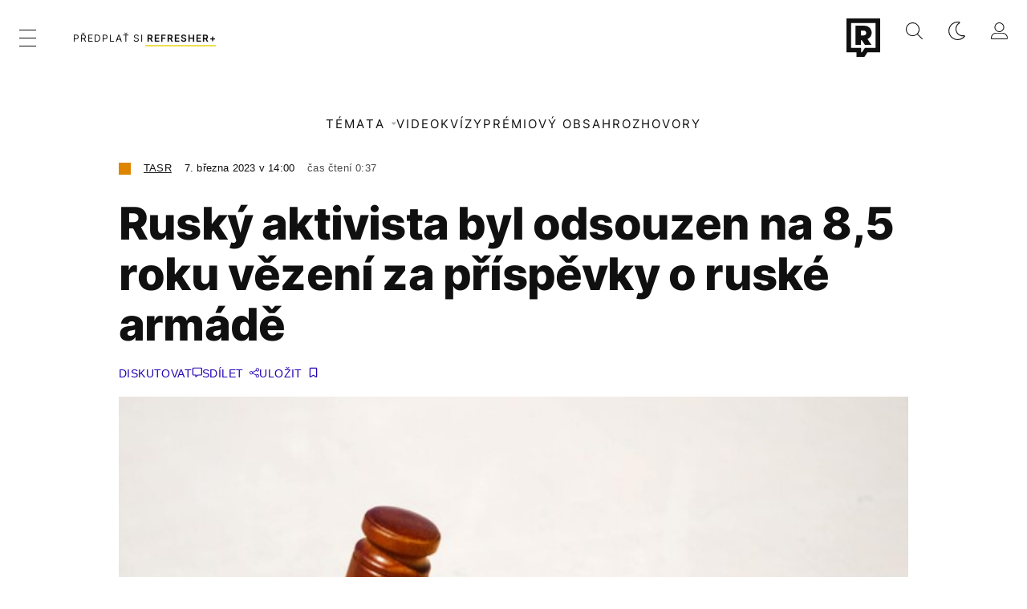

--- FILE ---
content_type: text/html; charset=UTF-8
request_url: https://refresher.cz/132371-Rusky-aktivista-byl-odsouzen-na-8-5-roku-vezeni-za-prispevky-o-ruske-armade
body_size: 25599
content:
<!DOCTYPE html>
<html lang="cs">
<head>
	<title>Ruský aktivista byl odsouzen na 8,5 roku vězení kvůli kritice | Refresher news</title>
<meta http-equiv="Content-Type" content="text/html; charset=UTF-8" />
<meta name="revisit-after" content="1 days" />
<meta name="robots" content="max-image-preview:large, max-video-preview:-1, max-snippet:-1" />
<meta name="author" content="REFRESHER" />
<meta name="copyright" content="REFRESHER Media, s.r.o." />
<meta name="description" content="Ruský aktivista, který na sociální síti Telegram odsoudil způsob, jakým Rusko rozpoutalo válku na Ukrajině, byl v úterý odsouzen k osmi a půl rokům vězení. TASR o tom informuje podle zprávy agentury Reuters." />
<meta name="news_keywords" content="refresher, hudba, moda, lifestyle" />
<meta name="theme-color" content="#101010"/>
<meta property="og:title" content="Ruský aktivista byl odsouzen na 8,5 roku vězení kvůli kritice" />
<meta property="og:description" content="Ruský aktivista, který na sociální síti Telegram odsoudil způsob, jakým Rusko rozpoutalo válku na Ukrajině, byl v úterý odsouzen k osmi a půl rokům vězení. TASR o tom informuje podle zprávy agentury Reuters." />
<meta property="og:image" content="https://refstatic.sk/article/d764dc498b9711521fa4.jpg?is=1200x630c&c=2w&iw=news-watermark.png&iws=205x91&iwp=-22x-22&s=95a6e50a342b54cd1a2dbbb58f68750cba458b563156a09438948725ba8da474" />
<meta property="og:image:secure_url" content="https://refstatic.sk/article/d764dc498b9711521fa4.jpg?is=1200x630c&c=2w&iw=news-watermark.png&iws=205x91&iwp=-22x-22&s=95a6e50a342b54cd1a2dbbb58f68750cba458b563156a09438948725ba8da474" />
<meta property="og:image:width" content="1200" />
<meta property="og:image:height" content="630" />
<meta property="og:type" content="article" />
<meta property="fb:app_id" content="516136231783051" />
<meta property="og:url" content="https://refresher.cz/132371-Rusky-aktivista-byl-odsouzen-na-8-5-roku-vezeni-za-prispevky-o-ruske-armade" />
<meta property="article:author" content="https://www.facebook.com/refresher.sk" />
<meta name="twitter:card" content="summary_large_image" />
<meta name="twitter:site" content="@refreshersk" />
<meta name="twitter:title" content="Ruský aktivista byl odsouzen na 8,5 roku vězení kvůli kritice" />
<meta name="twitter:description" content="Ruský aktivista, který na sociální síti Telegram odsoudil způsob, jakým Rusko rozpoutalo válku na Ukrajině, byl v úterý odsouzen k osmi a půl rokům vězení. TASR o tom informuje podle zprávy agentury Reuters." />
<meta name="twitter:image" content="https://refstatic.sk/article/d764dc498b9711521fa4.jpg?is=1200x630c&c=2w&iw=news-watermark.png&iws=205x91&iwp=-22x-22&s=95a6e50a342b54cd1a2dbbb58f68750cba458b563156a09438948725ba8da474" />
<meta name="google-site-verification" content="qRqTWtUnO7KQ6SPVnsORSm0a-qGrkXW06FuxIjik3Kk" />
<meta name="viewport" content="width=device-width, initial-scale=1, viewport-fit=cover" />
<meta name="mobile-web-app-capable" content="yes" />
<meta name="apple-mobile-web-app-status-bar-style" content="black-translucent" />
<meta name="apple-itunes-app" content="app-id=1671529358, app-argument=https://refresher.cz/132371-Rusky-aktivista-byl-odsouzen-na-8-5-roku-vezeni-za-prispevky-o-ruske-armade" />
<meta name="application-name" content="REFRESHER.sk"/>
<meta name="msapplication-TileColor" content="#000000"/>
<meta name="msapplication-square70x70logo" content="https://refresher.cz/static/css/img/icons/ms-128x128.png"/>
<meta name="msapplication-square150x150logo" content="https://refresher.cz/static/css/img/icons/ms-270x270.png"/>
<meta name="msapplication-wide310x150logo" content="https://refresher.cz/static/css/img/icons/ms-558x270.png"/>
<meta name="msapplication-square310x310logo" content="https://refresher.cz/static/css/img/icons/ms-558x558.png"/>
<link rel="apple-touch-icon" href="https://refresher.cz/static/other/pwa/apple-touch-icon-192x192-news.png">
<link rel="apple-touch-icon" sizes="152x152" href="https://refresher.cz/static/other/pwa/apple-touch-icon-152x152-news.png">
<link rel="apple-touch-icon" sizes="167x167" href="https://refresher.cz/static/other/pwa/apple-touch-icon-167x167-news.png">
<link rel="apple-touch-icon" sizes="180x180" href="https://refresher.cz/static/other/pwa/apple-touch-icon-180x180-news.png">
<link rel="apple-touch-startup-image" media="(width: 414px) and (height: 896px) and (-webkit-device-pixel-ratio: 3)" href="https://refresher.cz/static/other/pwa/apple-launch-1242x2688.png">
<link rel="apple-touch-startup-image" media="(width: 414px) and (height: 896px) and (-webkit-device-pixel-ratio: 2)" href="https://refresher.cz/static/other/pwa/apple-launch-828x1792.png">
<link rel="apple-touch-startup-image" media="(width: 375px) and (height: 812px) and (-webkit-device-pixel-ratio: 3)" href="https://refresher.cz/static/other/pwa/apple-launch-1125x2436.png">
<link rel="apple-touch-startup-image" media="(width: 414px) and (height: 736px) and (-webkit-device-pixel-ratio: 3)" href="https://refresher.cz/static/other/pwa/apple-launch-1242x2208.png">
<link rel="apple-touch-startup-image" media="(width: 375px) and (height: 667px) and (-webkit-device-pixel-ratio: 2)" href="https://refresher.cz/static/other/pwa/apple-launch-750x1334.png">
<link rel="apple-touch-startup-image" media="(width: 1024px) and (height: 1366px) and (-webkit-device-pixel-ratio: 2)" href="https://refresher.cz/static/other/pwa/apple-launch-2048x2732.png">
<link rel="apple-touch-startup-image" media="(width: 834px) and (height: 1112px) and (-webkit-device-pixel-ratio: 2)" href="https://refresher.cz/static/other/pwa/apple-launch-1668x2224.png">
<link rel="apple-touch-startup-image" media="(width: 768px) and (height: 1024px) and (-webkit-device-pixel-ratio: 2)" href="https://refresher.cz/static/other/pwa/apple-launch-1536x2048.png">
<link rel="icon" type="image/png" href="https://refresher.cz/static/css/img/news-favicon.png" />
<link rel="alternate" type="application/rss+xml" href="https://refresher.cz/rss" title="REFRESHER.cz RSS" />
<link rel="manifest" href="/manifest.json">
<link rel="preconnect" href="https://refstatic.sk">
<link rel="dns-prefetch" href="https://refstatic.sk">
<link rel="dns-prefetch" href="https://tracker.refresher.cz">
<link rel="preconnect" href="https://www.googletagmanager.com">
<link rel="preconnect" href="https://gask.hit.gemius.pl">
<link rel="dns-prefetch" href="//adx.adform.net">
<link rel="dns-prefetch" href="//a.teads.tv">
<link rel="canonical" href="https://refresher.cz/132371-Rusky-aktivista-byl-odsouzen-na-8-5-roku-vezeni-za-prispevky-o-ruske-armade">
<style type="text/css">.sprite{ background-image: url(https://refresher.cz/static/css/img/sprite.webp?v=15); background-size: 500px 500px; background-repeat: no-repeat; } .no-webp .sprite{ background-image: url(https://refresher.cz/static/css/img/sprite.png?v=15); }</style>
            <script async type="text/javascript" src="https://securepubads.g.doubleclick.net/tag/js/gpt.js"></script>
                <link rel="stylesheet" href="/build/main.373d02a4.css" type="text/css"/>
            <link rel="stylesheet" href="/build/redesign.d0a11a71.css" type="text/css"/>
            <link rel="stylesheet" href="/build/249.64c1594d.css" type="text/css"/>
            <link rel="stylesheet" href="/build/news-redesign-article.d535965a.css" type="text/css"/>
                <script src="/build/runtime.4a257db4.js" defer type="text/javascript"></script>
            <script src="/build/781.6448189f.js" defer type="text/javascript"></script>
            <script src="/build/main.a8ce0320.js" defer type="text/javascript"></script>
            <script src="/build/redesign.eb74d20c.js" defer type="text/javascript"></script>
            <script src="/build/101.f00710f3.js" defer type="text/javascript"></script>
            <script src="/build/249.9c5ff926.js" defer type="text/javascript"></script>
            <script src="/build/news-redesign-article.55654a88.js" defer type="text/javascript"></script>
            <style>
    .fc-button.fc-cta-do-not-consent.fc-secondary-button {
        position: absolute !important;
        top: 0 !important;
        right: 24px !important;
    }
    body div.fc-consent-root .fc-dialog {
        position: relative !important;
        padding-top: 35px !important;
        margin: 0 !important;
    }
    body div.fc-consent-root .fc-primary-button {
        margin-left: 0 !important;
    }
    @media screen and (max-width: 480px) {
        body div.fc-consent-root .fc-choice-dialog .fc-footer-buttons-container {
            height: auto !important;
        }
    }
</style></head>
    <body
            data-tracker="https://refresher.cz/services/tracker/"
            data-base-url="https://refresher.cz"
            data-abtest-version="0"
            data-app=""
    >
        <script type="text/javascript">
            if( document.cookie && document.cookie.indexOf('nativeApp') > 0 ) {
                document.body.classList.add('in-app');
                if (window.matchMedia && window.matchMedia('(prefers-color-scheme: dark)').matches) {
                    document.body.classList.add('dark');
                } else {
                    document.body.classList.add('light');
                }
            } else {
                const themeLocalStorage = localStorage.getItem("theme");
                if (['dark', 'light'].includes(themeLocalStorage)) {
                    document.body.classList.add(themeLocalStorage);
                } else if (window.matchMedia && window.matchMedia('(prefers-color-scheme: dark)').matches) {
                    document.body.classList.add('dark');
                } else {
                    document.body.classList.add('light');
                }
            }
        </script>
		<script type="text/javascript">
		var pp_gemius_use_cmp = true;
		var pp_gemius_identifier = 'B82QneuKY6scUKbrHijI13aIXqxNuC_QDvVn3a0rlVv.Q7';
		const url_frontend = 'https://refresher.cz';
		var moretext = "Zobrazit více";
		var logged_in = false;
		const server_pub_key = 'BH3T-TBzLBoMEM3OzU0i4TZ5Q_kxNjrTT8mpKgigVw42LsUwwwWaAL6VP9uVaVqEfihqACVv9txX4u7SjIuVS7A';
		const url_static = 'https://refresher.cz/static';
		const browser_notifications = false;
		const user_type = 'anonym';

        window.tracker = {
            events: [],
            project: "refresher",
            locale: "cs",
            tracker: "cz",
                        abtest: "0",
            endpoint: "https://refresher.cz/services/tracker/",
            domain: ".refresher.cz",
            event: function (type, data) {
                this.events.push({type: type, data: data});
            },
        };
		</script>
		<div id="fb-root"></div>

        
                                    
<div class="header__holder--redesigned" data-is-article="1">
    <div class="Header-PullReload">
        <div class="Header-PullReload-Bg"></div>
        <div class="Header-PullReload-Loader"></div>
    </div>
</div>
<div class="header--redesigned" data-header >
    <nav class="header" data-is-article="1">
        <div class="header__top-wrap" data-header-top>
            <div class="header__top">
                <div class="header__top-soyoudontforget">
                                        <div class="header__top-soyoudontforget-namesday">
                                                                                    Svátek má Alice
                                                                        </div>
                </div>
                <div class="header__top-projects">
                    <ul>
                        <li><a href="https://refresher.cz/benefity">Benefity</a></li>
                        <li><a href="https://refresher.cz/filmy-a-serialy/databaze">Filmová databáze</a></li>
                        <li><a href="https://tvprogram.refresher.cz">TV program</a></li>
                         <li><a href="https://shop.refresher.sk">Shop</a></li>
                        <li><a href="https://market.refresher.cz">Market</a></li>
                        <li><a href="https://blog.refresher.cz">Blog</a></li>
                    </ul>
                </div>
                <div class="header__top-miscellaneous">
                    <ul>
                        <li><a href="https://onas.refresher.cz">O nás</a></li>
                        <li><a href="https://onas.refresher.cz/kariera">Kariéra</a></li>
                        <li><a href="https://onas.refresher.cz/#kontakt">Kontakt</a></li>
                    </ul>
                </div>
            </div>
        </div>
        <div class="header__mid" data-header-mid>
            <div class="header__mid-categories"><div class="header__mid-categories-button icon icon-menu" data-header-menu-button-desktop></div></div>
                                                                            <div class="header__mid-subscribe">
                    <a href="https://refresher.cz/plus"
                       data-ga-event="subscribe_header_banner" data-ga-interaction-type="click"
                    >Předplať si <b>refresher+</b></a>
                </div>
                        <div class="header__mid-logo"><a href="https://news.refresher.cz/" title="Refresher News logo"><i class="icon icon-refresher-news-badge d-xl-none"></i><i class="icon icon-refresher-news d-none d-xl-block"></i></a></div>
            <div class="header__mid-hotkeys">
                <a href="https://refresher.cz/" data-modal-open="project_switch_lifestyle" title="PŘEJÍT NA LIFESTYLE"><i class="icon icon-refresher-badge"></i></a>
                <a href="https://refresher.cz/vyhladavanie" title="Vyhledávání" class="header__search-button"><i class="icon icon-search"></i></a>
                <i class="icon icon-color-scheme-dark d-none d-xl-block" data-menu-dropdown-button="color-scheme"></i>
                <i class="header__mid-hotkeys__avatar d-none d-xl-none"  data-header-menu-profile-button><img src="" alt="avatar"></i>
                <i class="header__mid-hotkeys__avatar d-none " data-menu-dropdown-button="profile-crossroad"><img src="" alt="avatar"></i>
                <a href="https://refresher.cz/prihlaseni" class="" title="Přihlásit se"><i class="icon icon-profile"></i></a>
                <i class="icon icon-menu d-xl-none" data-header-menu-button-mobile></i>
            </div>

            <div class="header__dropdown" data-menu-dropdown="color-scheme">
                <div class="header__dropdown-wrap">
                    <div class="header__dropdown-item" data-color-scheme="light"><i class="icon icon-color-scheme-light"></i> <div>Světlý režim</div></div>
                    <div class="header__dropdown-item" data-color-scheme="dark"><i class="icon icon-color-scheme-dark"></i> <div>Tmavý režim</div></div>
                    <div class="header__dropdown-item" data-color-scheme="auto"><i class="icon icon-color-scheme-device-mobile"></i> <div>Podle zařízení</div></div>
                </div>
            </div>

            <div class="header__dropdown" data-menu-dropdown="profile-crossroad">
                <div class="header__dropdown-wrap">
                    <div class="profile-crossroad">
                        <div class="profile-crossroad-wrap">
                                                    </div>
                    </div>
                </div>
            </div>
        </div>
        <div class="header__bottom-wrap" data-header-bottom>
            <div>
                <div class="header__bottom header__bottom--mobile">
                                        <div class="header__bottom-link header__bottom-link--dropdown" data-modal-open="topics">Témata</div>
                    <div class="header__bottom-link header__bottom-link--dropdown" data-modal-open="latest">Nejnovější</div>
                    <div class="header__bottom-link header__bottom-link--dropdown" data-modal-open="most-read">Nejčtenější</div>
                                            <a href="https://refresher.cz/video" class="header__bottom-link">Video</a>
                                            <a href="https://refresher.cz/kvizy" class="header__bottom-link">Kvízy</a>
                    <a href="https://refresher.cz/podcasty" class="header__bottom-link">Podcasty</a>
                    <a href="https://refresher.cz/refresher/rozhovory" class="header__bottom-link">Rozhovory</a>
                </div>
                <div class="header__bottom header__bottom--desktop h-scroll">
                    <div class="header__bottom header__bottom--desktop h-scroll no-border" data-nav-slider-scroll>
                                                <div class="header__bottom-link header__bottom-link--dropdown" data-modal-open="topics">Témata</div>
                                                    <a href="https://refresher.cz/video" class="header__bottom-link">Video</a>
                            <a href="https://refresher.cz/kvizy" class="header__bottom-link">Kvízy</a>
                            <a href="https://refresher.cz/odporucane/plus" class="header__bottom-link">Prémiový obsah</a>
                                                <a href="https://refresher.cz/refresher/rozhovory" class="header__bottom-link">Rozhovory</a>
                    </div>
                </div>
            </div>
        </div>

        <div class="header__menu" data-header-menu>
            <div class="header__menu-head">
                <i class="icon icon-color-scheme-dark" data-color-scheme-switch></i>
                <div class="header__menu-head-logo">
                    <a href="https://news.refresher.cz/" title="Refresher News logo">
                        <i class="icon icon-refresher-news-badge"></i>
                    </a>
                </div>
                <i class="icon icon-menu-x" data-header-menu-close></i>
            </div>
            <div class="header__menu-search">
                <form class="header__menu-search-form" action="https://refresher.cz/vyhladavanie" method="get" style="display: block;" data-cy="header-search-form">
                    <input type="search" class="header__menu-search-input" name="q" placeholder="Hledat" data-cy="header-search-input">
                    <i class="icon icon-search header__menu-search-icon"></i>
                </form>
            </div>
            <div class="header__menu-wrap --search --hide">
                <div class="header__menu-wrap-container">
                    <div class="search__filter">
    <div class="search__filter-label">
        Filtr vyhledávání
    </div>
    <div class="search__filter-switch">
        <label class="switcher --inverted" data-cy="search-filter-articles">
            <input type="checkbox" name="exclude[]" value="articles"
                               >
            <span>Články</span>
        </label>
    </div>
    <div class="search__filter-switch">
        <label class="switcher --inverted" data-cy="search-filter-topics">
            <input type="checkbox" name="exclude[]" value="topics"
                               >
            <span>Témata</span>
        </label>
    </div>
    <div class="search__filter-switch">
        <label class="switcher --inverted" data-cy="search-filter-users">
            <input type="checkbox" name="exclude[]" value="users"
                               >
            <span>Uživatelé</span>
        </label>
    </div>
</div>

                    <div class="search__content"></div>
                </div>
            </div>
            <div class="header__menu-wrap --categories">
                <div class="header__menu-top">
                    <div class="header__menu-category header__menu-category--news">
                        <div class="header__menu-category-h">Hlavní témata</div>
                        <ul class="header__menu-category-ul">
                                                                                                <li class="header__menu-category-li">
                                        <a href="https://news.refresher.cz/tema/cesko"
                                           style="border-color: #320af6;"
                                           class="header__menu-category-li-a"
                                        >Česko</a>
                                    </li>
                                                                    <li class="header__menu-category-li">
                                        <a href="https://news.refresher.cz/tema/zahranici"
                                           style="border-color: #320af6;"
                                           class="header__menu-category-li-a"
                                        >Zahraničí</a>
                                    </li>
                                                                    <li class="header__menu-category-li">
                                        <a href="https://news.refresher.cz/tema/politika"
                                           style="border-color: #990000;"
                                           class="header__menu-category-li-a"
                                        >Politika</a>
                                    </li>
                                                                    <li class="header__menu-category-li">
                                        <a href="https://news.refresher.cz/tema/ekonomika"
                                           style="border-color: #320af6;"
                                           class="header__menu-category-li-a"
                                        >Ekonomika</a>
                                    </li>
                                                                                    </ul>
                    </div>
                    <div class="header__menu-category">
                        <div class="header__menu-category-h">Aktuální témata</div>
                        <ul class="header__menu-category-ul">
                                                                                                <li class="header__menu-category-li">
                                        <a href="https://news.refresher.cz/tema/donald-trump"
                                           style="border-color: #320af6;"
                                           class="header__menu-category-li-a"
                                        >Donald Trump</a>
                                    </li>
                                                                    <li class="header__menu-category-li">
                                        <a href="https://news.refresher.cz/tema/spojene-staty-americke"
                                           style="border-color: #320af6;"
                                           class="header__menu-category-li-a"
                                        >Spojené státy americké (USA)</a>
                                    </li>
                                                                    <li class="header__menu-category-li">
                                        <a href="https://news.refresher.cz/tema/politika"
                                           style="border-color: #990000;"
                                           class="header__menu-category-li-a"
                                        >Politika</a>
                                    </li>
                                                                    <li class="header__menu-category-li">
                                        <a href="https://news.refresher.cz/tema/andrej-babis"
                                           style="border-color: #320af6;"
                                           class="header__menu-category-li-a"
                                        >Andrej Babiš</a>
                                    </li>
                                                                                    </ul>
                    </div>
                </div>

                <div class="header__menu-bot is-shown" data-menu-bot>                    <div class="header__menu-category">
                        <div class="header__menu-category-h">Jiné formáty</div>
                        <ul class="header__menu-category-ul">
                            <li class="header__menu-category-li"><a href="https://refresher.cz/odporucane" class="header__menu-category-li-a">Doporučené</a></li>
                            <li class="header__menu-category-li"><a href="https://refresher.cz/video" class="header__menu-category-li-a">Video</a></li>
                            <li class="header__menu-category-li"><a href="https://refresher.cz/podcasty" class="header__menu-category-li-a">Podcasty</a></li>
                            <li class="header__menu-category-li"><a href="https://refresher.cz/kvizy" class="header__menu-category-li-a">Kvízy</a></li>
                            <li class="header__menu-category-li"><a href="https://refresher.cz/refresher/rozhovory" class="header__menu-category-li-a">Rozhovory</a></li>
                        </ul>
                    </div>

                    <div class="header__menu-category header__menu-category--single">
                        <div class="header__menu-category-h">Předplatné</div>
                        <ul class="header__menu-category-ul">
                            <li class="header__menu-category-li"><a href="https://refresher.cz/odporucane/plus" class="header__menu-category-li-a">Prémiový obsah</a></li>
                            <li class="header__menu-category-li"><a href="https://refresher.cz/benefity" class="header__menu-category-li-a">Benefity</a></li>
                            <li class="header__menu-category-li"><a href="https://refresher.cz/plus" class="header__menu-category-li-a">Předplatit</a></li>
                        </ul>
                    </div>

                    <div class="header__menu-category">
                        <div class="header__menu-category-h">Refresher</div>
                        <ul class="header__menu-category-ul">
                            <li class="header__menu-category-li"><a href="https://onas.refresher.cz" class="header__menu-category-li-a">O nás</a></li>
                            <li class="header__menu-category-li"><a href="https://onas.refresher.cz/#hodnoty" class="header__menu-category-li-a">Hodnoty</a></li>
                            <li class="header__menu-category-li"><a href="https://insider.refresher.cz" class="header__menu-category-li-a">Insider</a></li>
                            <li class="header__menu-category-li"><a href="https://onas.refresher.cz/kariera" class="header__menu-category-li-a">Kariéra</a></li>
                            <li class="header__menu-category-li"><a href="https://onas.refresher.cz/vlastnicka-struktura-spolecnosti#historie" class="header__menu-category-li-a">Historie</a></li>
                            <li class="header__menu-category-li"><a href="https://onas.refresher.cz/#kontakt" class="header__menu-category-li-a">Kontakt</a></li>
                            <li class="header__menu-category-li"><a href="https://onas.refresher.cz/reklama" class="header__menu-category-li-a">Reklama</a></li>
                        </ul>
                    </div>

                    <div class="header__menu-category">
                        <div class="header__menu-category-h">Naše projekty</div>
                        <ul class="header__menu-category-ul">
                            <li class="header__menu-category-li"><a href="https://disrupter.refresher.cz/" class="header__menu-category-li-a">Disrupter</a></li>
                            <li class="header__menu-category-li"><a href="https://tvprogram.refresher.cz" class="header__menu-category-li-a">TV program</a></li>
                            <li class="header__menu-category-li"><a href="https://shop.refresher.sk" class="header__menu-category-li-a">Shop</a></li>
                            <li class="header__menu-category-li"><a href="https://blog.refresher.cz" class="header__menu-category-li-a">Blog</a></li>
                            <li class="header__menu-category-li"><a href="https://refresher.cz/filmy-a-serialy/databaze" class="header__menu-category-li-a">Filmová databáze</a></li>
                             <li class="header__menu-category-li"><a href="https://market.refresher.cz" class="header__menu-category-li-a">Market</a></li>
                        </ul>
                    </div>
                </div>

                <div class="header__menu-foot">
                                        <div class="header__menu-foot-namesday">
                                                                                    Svátek má Alice
                                                                        </div>
                    <div class="header__menu-foot-switch">
                                                    <b>CZ</b><a href="https://refresher.sk">SK</a><a href="https://refresher.hu">HU</a>
                                            </div>                 </div>
            </div>
        </div>

        <div class="header__menu" data-header-menu="profile">
            <div class="header__menu-head">
                <i class="icon icon-color-scheme-dark"></i>
                <div class="header__menu-head-logo">
                    <i class="icon icon-refresher-badge"></i>
                </div>
                <i class="icon icon-menu-x" data-header-menu-close></i>
            </div>

            


            <div class="profile-crossroad">
                            </div>

        </div>
    </nav>




    <div class="overlay" data-overlay></div>
    <div class="header__modal" data-modal="topics">
        <div class="header__modal-head" data-modal-close>
            <div class="header__modal-button"></div>
        </div>
        <div class="header__modal-body">
            <div class="header__menu-wrap">
                <div class="header__menu-top">
                    <div class="header__menu-category">
                        <div class="header__menu-category-h">Hlavní témata</div>
                        <ul class="header__menu-category-ul">
                                                                                                <li class="header__menu-category-li">
                                        <a href="https://news.refresher.cz/tema/cesko"
                                           class="header__menu-category-li-a"
                                        >Česko</a>
                                    </li>
                                                                    <li class="header__menu-category-li">
                                        <a href="https://news.refresher.cz/tema/zahranici"
                                           class="header__menu-category-li-a"
                                        >Zahraničí</a>
                                    </li>
                                                                    <li class="header__menu-category-li">
                                        <a href="https://news.refresher.cz/tema/politika"
                                           class="header__menu-category-li-a"
                                        >Politika</a>
                                    </li>
                                                                    <li class="header__menu-category-li">
                                        <a href="https://news.refresher.cz/tema/ekonomika"
                                           class="header__menu-category-li-a"
                                        >Ekonomika</a>
                                    </li>
                                                                                    </ul>
                    </div>
                    <div class="header__menu-category header__menu-category--topics">
                        <div class="header__menu-category-h">Aktuální témata</div>
                        <ul class="header__menu-category-ul">
                                                                                                <li class="header__menu-category-li">
                                        <a href="https://news.refresher.cz/tema/donald-trump"
                                           class="header__menu-category-li-a"
                                        >Donald Trump</a>
                                    </li>
                                                                    <li class="header__menu-category-li">
                                        <a href="https://news.refresher.cz/tema/spojene-staty-americke"
                                           class="header__menu-category-li-a"
                                        >Spojené státy americké (USA)</a>
                                    </li>
                                                                    <li class="header__menu-category-li">
                                        <a href="https://news.refresher.cz/tema/politika"
                                           class="header__menu-category-li-a"
                                        >Politika</a>
                                    </li>
                                                                    <li class="header__menu-category-li">
                                        <a href="https://news.refresher.cz/tema/andrej-babis"
                                           class="header__menu-category-li-a"
                                        >Andrej Babiš</a>
                                    </li>
                                                                                    </ul>
                    </div>
                </div>
            </div>
        </div>
    </div>
    <div class="header__modal" data-modal="latest">
        <div class="header__modal-head" data-modal-close>
            <div class="header__modal-button"></div>
        </div>
        <div class="header__modal-body">
            <div data-modal-loader></div>
        </div>
    </div>
    <div class="header__modal" data-modal="most-read">
        <div class="header__modal-head" data-modal-close>
            <div class="header__modal-button"></div>
        </div>
        <div class="header__modal-body">
            <div data-modal-loader></div>
        </div>
    </div>
    <div class="header__modal" data-modal="project_switch_lifestyle">
        <div class="header__modal-head" data-modal-close>
            <div class="header__modal-button"></div>
        </div>
        <div class="header__modal-body">
            <div class="project-switch">
                <div><div class="project-switch__logo"></div></div>
                <div class="project-switch__h">Lifestylový obsah, který inspiruje, vzdělává i baví, najdeš na webu Refresher.</div>
                <div class="project-switch__p">Články o módě, hudbě, sportu či jiných zajímavostech najdeš na webu Refresher. Čti rozhovory se zajímavými osobnostmi, otestuj se v kvízech, načerpej inspiraci, co sledovat, poslouchat nebo jaké trendy právě letí. Sleduj lifestylový obsah na webu Refresher.</div>
                <div class="project-switch__checkbox">
                    <label class="form-control-checkbox" data-project-switch-alert-toggle>
                        <input class="form-control-checkbox__input" type="checkbox" data-project-switch-alert-toggle-checkbox>
                        <span class="form-control-checkbox__checkmark-border"></span>
                        <span class="form-control-checkbox__checkmark"></span>
                        <span class="form-control-checkbox__label">Nezobrazovat toto upozornění</span>
                    </label>
                </div>
                <div class="project-switch__button">
                    <a href="https://refresher.cz/" class="btn btn-solid btn-icon"><span>PŘEJÍT NA LIFESTYLE</span>
                        <i class="icon-caret-right"></i></a>
                </div>
                <div class="project-switch__info">Kliknutím na tlačítko tě přesměrujeme na www.refresher.cz</div>
            </div>
        </div>
    </div>
</div>
                    
        
        
		
    
    
    
    <div id="protag-above_content"></div>
    <script type="text/javascript">
        window.googletag = window.googletag || { cmd: [] };
        window.protag = window.protag || { cmd: [] };
        window.protag.cmd.push(function () {
            window.protag.display("protag-above_content");
        });
    </script>



<div class="container">
    <article
            class="article"
            data-id="132371"
            data-alias="Rusky-aktivista-byl-odsouzen-na-8-5-roku-vezeni-za-prispevky-o-ruske-armade"
            data-category-id="160"
            data-hide-ads="0"
            data-targeting-category="zahranici"
            data-url="https://refresher.cz/132371-Rusky-aktivista-byl-odsouzen-na-8-5-roku-vezeni-za-prispevky-o-ruske-armade"
                                    data-link-view="0"
                                                data-featured="0"
                        data-author-ids="707"
            data-category-ids="160"
            data-tag-ids="58953,56519,59207"
            data-active                                                data-section="2"
                >
                
        

        

        

                    <div
        class="article__headline"
                    style="--category-color: #DE8500;"
        >
    <div class="article__headline-info">
        <div class="article__headline-info-text">
                                                <a class="article__headline-info-item" href="https://refresher.cz/profil/tasr">
                        TASR
                    </a>
                                                        <div class="article__headline-info-item --publish-date">
                                        7. března 2023 v 14:00
                </div>
                                    <div class="article__headline-info-item --reading-time">
                Čas čtení
                                0:37
            </div>
        </div>
        <div class="article__headline-info-icons">
                                </div>
        <div class="article__headline-info-redactor">
                    </div>
    </div>

    <h1 class="article__headline-title">
        Ruský aktivista byl odsouzen na 8,5 roku vězení za příspěvky o ruské armádě
    </h1>

    <div class="article__headline-actions  "
         data-headline-actions
    >
        
        <div class="article__actions ">

    
            <a class="article__discussion"
            href="https://refresher.cz/132371-Rusky-aktivista-byl-odsouzen-na-8-5-roku-vezeni-za-prispevky-o-ruske-armade#diskusia"
            data-cy="article-actions-discussion"
            aria-label="Diskutovat"
            >
            <div class="article__discussion-text">Diskutovat</div>
            <div class="article__discussion-icon"></div>
                    </a>
    
    
    <div class="article__share" data-cy="article-share" data-ga-event="article_share" data-ga-interaction-type="view">
        <div class="article__share-title --long">
            Sdílet
        </div>
    </div>

    <div class="article__bookmark"
                  data-cy="article-bookmark"
    >
        <div class="article__bookmark-button"
                          data-cy="article-bookmark-button"
        >
        <span class="article__bookmark-button-text --inactive --hide">
            Uložit
        </span>
            <span class="article__bookmark-button-text --active --hide">
            Uložené
        </span>
        </div>

        <div class="modal" data-type="login" data-cy="article-bookmark-login">
            <div class="modal-box">
                <div class="modal-content">
                    Musíš být přihlášený/á, abys mohl/a uložit článek.
                </div>
                <div class="modal-actions">
                    <a class="modal-button btn btn-solid"
                       data-type="confirm"
                       href="https://refresher.cz/prihlaseni?info=1"
                       data-cy="article-bookmark-login-confirm"
                    >
                        Přihlásit se
                    </a>
                    <div class="modal-button btn btn-outline"
                         data-type="cancel"
                         data-cy="article-bookmark-login-cancel"
                    >
                        Zrušit
                    </div>
                </div>
            </div>
        </div>

        <div class="modal" data-type="error" data-cy="article-bookmark-error">
            <div class="modal-box">
                <div class="modal-content">
                    Nepodařilo se uložit změny. Zkus se nově přihlásit a zopakovat akci.
                    <br/><br/>
                    V případě že problémy přetrvávají, kontaktuj prosím administrátora.
                </div>
                <div class="modal-actions">
                    <div class="modal-button btn btn-solid"
                         data-type="cancel"
                         data-cy="article-bookmark-error-cancel"
                    >
                        OK
                    </div>
                </div>
            </div>
        </div>
    </div>

</div>
    </div>

                                    <div class="article__headline-cover"
                                    id="gallery-1" data-ga-event="article_image" data-ga-interaction-placement="article_cover" data-ga-interaction-type="view"
                        >
                        <a href="https://refresher.cz/132371-Rusky-aktivista-byl-odsouzen-na-8-5-roku-vezeni-za-prispevky-o-ruske-armade/gallery/1?return=image-1">
                            <picture>
                <source srcset="https://refstatic.sk/article/Rusky-aktivista-byl-odsouzen-na-8-5-roku-vezeni-za-prispevky-o-ruske-armade~d868dd46b70a386a8ebe.jpg?is=600x375c&amp;s=a9a19ba7b127971e81b0c0fccaf2c0c81480521dbceb4a7e537ecdecb92ad84a 1x, https://refstatic.sk/article/Rusky-aktivista-byl-odsouzen-na-8-5-roku-vezeni-za-prispevky-o-ruske-armade~d868dd46b70a386a8ebe.jpg?is=800x500c&amp;s=076e5d953c81e6a5bab774dd40975a6392589c26e40914b03956031bb3b44315 2x"
                        media="(min-width: 600px)"/>
                <source srcset="https://refstatic.sk/article/Rusky-aktivista-byl-odsouzen-na-8-5-roku-vezeni-za-prispevky-o-ruske-armade~d868dd46b70a386a8ebe.jpg?is=400x250c&amp;s=d74c9be90d712793b2c066d7299dfc704cbcdcf2477f8fbcf441bf7ba3d98b21 1x, https://refstatic.sk/article/Rusky-aktivista-byl-odsouzen-na-8-5-roku-vezeni-za-prispevky-o-ruske-armade~d868dd46b70a386a8ebe.jpg?is=600x375c&amp;s=a9a19ba7b127971e81b0c0fccaf2c0c81480521dbceb4a7e537ecdecb92ad84a 2x"/>
                <img src="https://refstatic.sk/article/Rusky-aktivista-byl-odsouzen-na-8-5-roku-vezeni-za-prispevky-o-ruske-armade~d868dd46b70a386a8ebe.jpg?is=400x250c&amp;s=d74c9be90d712793b2c066d7299dfc704cbcdcf2477f8fbcf441bf7ba3d98b21" alt="Ruský aktivista byl odsouzen na 8,5 roku vězení za příspěvky o ruské armádě"
                                            data-ga-event="article_image" data-ga-interaction-placement="article_cover" data-ga-interaction-type="click"
                                        />
            </picture>
                            <div class="article__headline-cover-source">
                    <span>Zdroj:</span>
                    Unsplash/Tingey Injury Law Firm/volně k užití
                </div>
                                    </a>
                    </div>
    
</div>
        
        
        
        

<div
        class="article__content"
                    style="--category-color: #DE8500;"
                >
    
                        <div class="RQ-Container " data-style="redesign-article"></div>
    
    
    
    <div class="article__content-articles">
            </div>

            <p class="article__content-intro">
            Ruský aktivista, který na sociální síti Telegram odsoudil způsob, jakým Rusko rozpoutalo válku na Ukrajině, byl v úterý odsouzen k osmi a půl rokům vězení. TASR o tom informuje podle zprávy agentury Reuters.
        </p>
    
    
    
    <div class="article__content-area" id="text">
        <p>Moskevský soud uznal Dmitrije Ivanova vinného z šíření nepravdivých informací o ruských ozbrojených silách. Aktivista spravoval na Telegramu protestní účet pro studenty Moskevské státní univerzity. Zatčen byl loni v červnu za psaní nebo sdílení příspěvků na Telegramu, které obsahovaly různá tvrzení o ruské armádě včetně obvinění z válečných zločinů.</p>
<div class="article__read-also"
         data-ga-event="article_read_also_box_single"
         data-ga-interaction-type="view"
         data-ga-interaction-placement="1"
         data-ga-interaction-option="manual"
    >
        <div class="article__read-also-label"></div>
        <a
                class="article__read-also-link"
                href="https://refresher.cz/132367-K-Zemi-se-blizi-jasne-zariva-kometa-Mas-dost-casu-sehnat-si-teleskop"
                onclick="gaTrack('read-also-box', 'manual', '1')"
        >
            <span class="article__read-also-text">
                <span class="article__read-also-date"
                      data-ga-event="article_read_also_box_single"
                      data-ga-interaction-type="click"
                      data-ga-interaction-placement="1"
                      data-ga-interaction-option="manual"
                >
                    7. března 2023 v 13:20
                    <span class="article__read-also-reading"
                          data-ga-event="article_read_also_box_single"
                          data-ga-interaction-type="click"
                          data-ga-interaction-placement="1"
                          data-ga-interaction-option="manual"
                    >
                        Čas čtení
                                                0:58
                    </span>
                </span>
                <span class="article__read-also-title "
                      data-ga-event="article_read_also_box_single"
                      data-ga-interaction-type="click"
                      data-ga-interaction-placement="1"
                      data-ga-interaction-option="manual"
                >
                    K Zemi se blíží jasně zářivá kometa. Máš dost času sehnat si teleskop?
                </span>
            </span>
            <img
                    class="article__read-also-image"
                    src="https://refstatic.sk/article/K-Zemi-se-blizi-jasne-zariva-kometa-Mas-dost-casu-sehnat-si-teleskop~c46fa7a9edea0f470a05.jpg?is=338x212c&amp;ic=398x173x1406x878&amp;s=3e1edba8aba9d4b3ba756ea2e730f2cb493fd6981acee4e6defd889c671f82b2"
                    alt="K Zemi se blíží jasně zářivá kometa. Máš dost času sehnat si teleskop?"
                    width="256"
                    height="159"
                    loading="lazy"
                    data-ga-event="article_read_also_box_single"
                    data-ga-interaction-type="click"
                    data-ga-interaction-placement="1"
                    data-ga-interaction-option="manual"
            />
        </a>
    </div>
<p>Úterní verdikt soudu zveřejnila Ivanovova právnička Marija Ejsmont na <a href="https://www.facebook.com/photo/?fbid=6247230515316591&set=a.300774976628871" target="_blank" rel="noopener">svém facebookovém profilu</a>. Uvádí se v něm, že Ivanov si svůj trest odpyká v trestanecké kolonii a že má také na čtyři roky zakázáno působit jako administrátor stránek na sociálních sítích či jinde na internetu. Ivanov u soudu uvedl, že si stojí za svými vyjádřeními, které byly podle něj z faktického hlediska správné.</p>
<div class="article__read-also"
         data-ga-event="article_read_also_box_single"
         data-ga-interaction-type="view"
         data-ga-interaction-placement="2"
         data-ga-interaction-option="manual"
    >
        <div class="article__read-also-label"></div>
        <a
                class="article__read-also-link"
                href="https://refresher.cz/132257-Putin-prohraje-valku-jiz-brzy-Dojde-mu-vojenska-technika-predpovida-vojensky-ekonom"
                onclick="gaTrack('read-also-box', 'manual', '2')"
        >
            <span class="article__read-also-text">
                <span class="article__read-also-date"
                      data-ga-event="article_read_also_box_single"
                      data-ga-interaction-type="click"
                      data-ga-interaction-placement="2"
                      data-ga-interaction-option="manual"
                >
                    5. března 2023 v 19:32
                    <span class="article__read-also-reading"
                          data-ga-event="article_read_also_box_single"
                          data-ga-interaction-type="click"
                          data-ga-interaction-placement="2"
                          data-ga-interaction-option="manual"
                    >
                        Čas čtení
                                                0:51
                    </span>
                </span>
                <span class="article__read-also-title "
                      data-ga-event="article_read_also_box_single"
                      data-ga-interaction-type="click"
                      data-ga-interaction-placement="2"
                      data-ga-interaction-option="manual"
                >
                    Putin prohraje válku již brzy. Dojde mu vojenská technika, předpovídá vojenský ekonom
                </span>
            </span>
            <img
                    class="article__read-also-image"
                    src="https://refstatic.sk/article/Putin-prohraje-valku-jiz-brzy-Dojde-mu-vojenska-technika-predpovida-vojensky-ekonom~95c1b18bec58054cbfd0.jpg?is=338x212c&amp;s=84ac8637ea1178d451034caaacf9ef313dc19922b7101ed25bdaf010b5de8202"
                    alt="Putin prohraje válku již brzy. Dojde mu vojenská technika, předpovídá vojenský ekonom"
                    width="256"
                    height="159"
                    loading="lazy"
                    data-ga-event="article_read_also_box_single"
                    data-ga-interaction-type="click"
                    data-ga-interaction-placement="2"
                    data-ga-interaction-option="manual"
            />
        </a>
    </div>
<p>Krátce po začátku vojenské invaze Ruska na Ukrajinu zavedla Moskva zákony o válečné cenzuře, které používá k umlčení disidentů. „Diskreditace“ armády se v Rusku momentálně trestá až pěti lety odnětí svobody, přičemž za vědomé šíření nepravdivých informací o ní hrozí až 15leté vězení, cituje TASR Reuters.</p>
    </div>

    
    
    
</div>


        
        
        
        <div class="article__footer">

            <div class="article__actions --footer">

            <div class="article__report">
    <a href="https://refresher.cz/nahlasit-obsah?url=https://refresher.cz/132371-Rusky-aktivista-byl-odsouzen-na-8-5-roku-vezeni-za-prispevky-o-ruske-armade&amp;reason=4" rel="nofollow">Upozornit na chybu</a>
    <span>
        - pokud spatřuješ v článku nedostatek nebo máš připomínky, dej nám vědět.
    </span>
</div>
    
    
    
    <div class="article__share" data-cy="article-share" data-ga-event="article_share" data-ga-interaction-type="view">
        <div class="article__share-title --long">
            Sdílet
        </div>
    </div>

    <div class="article__bookmark"
                  data-cy="article-bookmark"
    >
        <div class="article__bookmark-button"
                          data-cy="article-bookmark-button"
        >
        <span class="article__bookmark-button-text --inactive --hide">
            Uložit
        </span>
            <span class="article__bookmark-button-text --active --hide">
            Uložené
        </span>
        </div>

        <div class="modal" data-type="login" data-cy="article-bookmark-login">
            <div class="modal-box">
                <div class="modal-content">
                    Musíš být přihlášený/á, abys mohl/a uložit článek.
                </div>
                <div class="modal-actions">
                    <a class="modal-button btn btn-solid"
                       data-type="confirm"
                       href="https://refresher.cz/prihlaseni?info=1"
                       data-cy="article-bookmark-login-confirm"
                    >
                        Přihlásit se
                    </a>
                    <div class="modal-button btn btn-outline"
                         data-type="cancel"
                         data-cy="article-bookmark-login-cancel"
                    >
                        Zrušit
                    </div>
                </div>
            </div>
        </div>

        <div class="modal" data-type="error" data-cy="article-bookmark-error">
            <div class="modal-box">
                <div class="modal-content">
                    Nepodařilo se uložit změny. Zkus se nově přihlásit a zopakovat akci.
                    <br/><br/>
                    V případě že problémy přetrvávají, kontaktuj prosím administrátora.
                </div>
                <div class="modal-actions">
                    <div class="modal-button btn btn-solid"
                         data-type="cancel"
                         data-cy="article-bookmark-error-cancel"
                    >
                        OK
                    </div>
                </div>
            </div>
        </div>
    </div>

</div>

            
            

                <div id="protag-comment_section"></div>
    <script type="text/javascript">
        window.googletag = window.googletag || { cmd: [] };
        window.protag = window.protag || { cmd: [] };
        window.protag.cmd.push(function () {
            window.protag.display("protag-comment_section");
        });
    </script>


            <div class="article__footer-discussion">
                

<input type="checkbox" id="discussion_expand" style="display: none">
<label for="discussion_expand" class="btn btn-solid btn-icon --normal">
    <span>Vstoupit do diskuze </span>
    <i class="icon icon-caret-down"></i>
</label>

<div id="diskusia"
     class="discussion"
     data-id="132371"
     data-project="1"
     data-count="0"
     data-article-id="132371"
                             >

    <div class="discussion__realtime-users --hidden"
         data-text-nom="lidé právě čtou tento článek"
         data-text-gen="lidí právě čte tento článek"
    >
        <div class="discussion__realtime-users-count" data-realtime-users-count></div>
        <span data-realtime-users-text></span>
    </div>

            <div class="discussion__authorize" data-discussion-authorize>
            <div>Pokud chceš diskutovat, vytvoř si</div>
            <a href="https://refresher.cz/prihlaseni?info=1&amp;return=https://refresher.cz/132371-Rusky-aktivista-byl-odsouzen-na-8-5-roku-vezeni-za-prispevky-o-ruske-armade%23diskusia">
                bezplatný účet nebo se přihlas
            </a>
        </div>
    
    <div class="discussion__error" data-cy="discussion-error">
        Nepodarilo sa načítať dáta pre diskusiu. Skúste znova načítať stránku.
    </div>

    <div class="discussion__header">
        <div class="discussion__header-count">
                                                0 komentářů
                                    </div>
        <div class="discussion__header-sorting" data-type="sorting">
            <div class="discussion__header-sorting-btn">
                Seřadit od
            </div>
            <div class="tabs-menu --active">
                <div class="tabs-menu-item --active" data-type="rating">
                    nejoblíbenějších
                </div>
                <div class="tabs-menu-item" data-type="newest">
                    nejnovějších
                </div>
            </div>
        </div>
    </div>

    <div class="discussion__content" data-cy="discussion-content"></div>

    <template class="discussion__reply-form">
        <form class="discussion__form" method="post" data-cy="discussion-reply-form">
            <textarea class="discussion__form-input form-control"
                      placeholder="Reagovat..."
                      data-cy="discussion-reply-form-input"
            ></textarea>
            <button class="discussion__form-button btn btn-solid btn-icon"
                    type="submit"
                    data-cy="discussion-reply-form-button"
            >
                <span>Zveřejnit komentář</span>
                <i class="icon icon-caret-right"></i>
            </button>
        </form>
    </template>

    <div class="modal"
         data-type="form-login"
         data-cy="discussion-modal-login"
    >
        <div class="modal-box">
            <div class="modal-content">
                Musíš být přihlášený/á, abys mohl/a přidat komentář.
            </div>
            <div class="modal-actions">
                <a class="modal-button btn btn-solid"
                   href="https://refresher.cz/prihlaseni?info=1&amp;return=https://refresher.cz/132371-Rusky-aktivista-byl-odsouzen-na-8-5-roku-vezeni-za-prispevky-o-ruske-armade%23diskusia"
                   data-cy="discussion-modal-login-confirm"
                >
                    Přihlásit se
                </a>
                <div class="modal-button btn btn-outline"
                     data-type="cancel"
                     data-cy="discussion-modal-login-cancel"
                >
                    Zrušit
                </div>
            </div>
        </div>
    </div>

    <div class="modal"
         data-type="rate-login"
         data-cy="discussion-modal-rate-login"
    >
        <div class="modal-box">
            <div class="modal-content">
                Musíš být přihlášený/á, abys mohl/a ohodnotit komentář.
            </div>
            <div class="modal-actions">
                <a class="modal-button btn btn-solid"
                   href="https://refresher.cz/prihlaseni?info=1&amp;return=https://refresher.cz/132371-Rusky-aktivista-byl-odsouzen-na-8-5-roku-vezeni-za-prispevky-o-ruske-armade%23diskusia"
                   data-type="confirm"
                   data-cy="discussion-modal-rate-login-confirm"
                >
                    Přihlásit se
                </a>
                <div class="modal-button btn btn-outline"
                     data-type="cancel"
                     data-cy="discussion-modal-rate-login-cancel"
                >
                    Zrušit
                </div>
            </div>
        </div>
    </div>

    <div class="modal"
         data-type="form-premium"
         data-cy="discussion-form-premium"
    >
        <div class="modal-box">
            <div class="modal-content">
                Abys mohl přidat komentář, musíš mít předplacené REFRESHER+.
            </div>
            <div class="modal-actions">
                <a class="modal-button btn btn-solid"
                   href="https://refresher.cz/plus"
                   data-type="confirm"
                   data-cy="discussion-form-premium-confirm"
                >
                    Předplatit
                </a>
                <div class="modal-button btn btn-outline"
                     data-type="cancel"
                     data-cy="discussion-form-premium-cancel"
                >
                    Zrušit
                </div>
            </div>
        </div>
    </div>

    <div class="modal"
         data-type="form-verify"
         data-cy="discussion-form-verify"
    >
        <div class="modal-box">
            <div class="modal-content">
                Komentář, který si přidal, vidíš zatím jen ty. Pro zobrazení komentářů ostatním uživatelům je třeba ověřit tvůj účet.
            </div>
            <div class="modal-actions">
                <a class="modal-button btn btn-solid"
                   href="https://refresher.cz/overenie"
                   data-type="confirm"
                   data-cy="discussion-form-verify-confirm"
                >
                    Ověřit účet
                </a>
                <div class="modal-button btn btn-outline"
                     data-type="cancel"
                     data-cy="discussion-form-verify-cancel"
                >
                    Zrušit
                </div>
            </div>
        </div>
    </div>

    <div class="modal"
         data-type="remove"
         data-cy="discussion-modal-remove"
    >
        <div class="modal-box">
            <div class="modal-content">
                Opravdu chceš odstranit svůj komentář?
            </div>
            <div class="modal-actions">
                <div class="modal-button btn btn-solid"
                     data-type="confirm"
                     data-cy="discussion-modal-remove-confirm"
                >
                    Odstranit
                </div>
                <div class="modal-button btn btn-outline"
                     data-type="cancel"
                     data-cy="discussion-modal-remove-cancel"
                >
                    Zrušit
                </div>
            </div>
        </div>
    </div>

    <div class="modal"
         data-type="block"
         data-cy="discussion-modal-block"
    >
        <div class="modal-box">
            <div class="modal-content">
                Opravdu chceš zablokovat tento komentář?
            </div>
            <div class="modal-actions">
                <div class="modal-button btn btn-solid"
                     data-type="confirm"
                     data-cy="discussion-modal-block-confirm"
                >
                    Zablokovat
                </div>
                <div class="modal-button btn btn-outline"
                     data-type="cancel"
                     data-cy="discussion-modal-block-cancel"
                >
                    Zrušit
                </div>
            </div>
        </div>
    </div>

    <div class="modal"
         data-type="unblock"
         data-cy="discussion-modal-unblock"
    >
        <div class="modal-box">
            <div class="modal-content">
                Opravdu chceš odblokovat tento komentář?
            </div>
            <div class="modal-actions">
                <div class="modal-button btn btn-solid"
                     data-type="confirm"
                     data-cy="discussion-modal-unblock-confirm"
                >
                    Odblokovat
                </div>
                <div class="modal-button btn btn-outline"
                     data-type="cancel"
                     data-cy="discussion-modal-unblock-cancel"
                >
                    Zrušit
                </div>
            </div>
        </div>
    </div>

    <div class="modal"
         data-type="report"
         data-cy="discussion-modal-report"
    >
        <div class="modal-box">
            <div class="modal-content">
                Opravdu chceš nahlásit tento komentář?
            </div>
            <div class="modal-actions">
                <div class="modal-button btn btn-solid"
                     data-type="confirm"
                     data-cy="discussion-modal-report-confirm"
                >
                    Nahlásit
                </div>
                <div class="modal-button btn btn-outline"
                     data-type="cancel"
                     data-cy="discussion-modal-report-cancel"
                >
                    Zrušit
                </div>
            </div>
        </div>
    </div>

    <div class="modal"
         data-type="report-success"
         data-cy="discussion-modal-report-success"
    >
        <div class="modal-box">
            <div class="modal-content">
                Děkujeme, komentář byl nahlášen.
            </div>
            <div class="modal-actions">
                <div class="modal-button btn btn-solid"
                     data-type="cancel"
                     data-cy="discussion-modal-report-success-cancel"
                >
                    OK
                </div>
            </div>
        </div>
    </div>

    <div class="modal"
         data-type="error"
         data-cy="discussion-modal-error"
    >
        <div class="modal-box">
            <div class="modal-content"
                 data-error-form="Při přidávání komentáře nastala chyba. Zkus se nově přihlásit a znovu odeslat komentář."
                 data-error-rate="Při hodnocení komentáře nastala chyba. Zkus se nově přihlásit a znovu ohodnotit komentář."
                 data-error-report="Při nahlášení komentáře nastala chyba. Zkus obnovit stránku."
                 data-error-remove="Při odstraňování komentáře nastala chyba. Zkus se nově přihlásit a znovu odstranit komentář."
                 data-error-block="Nepodařilo se zablokovat komentář. Zkus se nově přihlásit a znovu zablokovat komentář."
                 data-error-unblock="Nepodařilo se odblokovat komentář. Zkus se nově přihlásit a znovu odblokovat komentář."
                 data-cy="discussion-modal-error-text"
            ></div>
            <div class="modal-actions">
                <div class="modal-button btn btn-solid"
                     data-type="cancel"
                     data-cy="discussion-modal-error-cancel"
                >
                    OK
                </div>
            </div>
        </div>
    </div>
</div>

            </div>

                            <div class="article__tags" data-ga-event="article_related_themes" data-ga-interaction-type="view">
    <div class="article__tags-title">
        Související témata:
    </div>
    <div class="article__tags-list">
                    <a
                    class="article__tags-list-item"
                    href="https://refresher.cz/tema/invaze-na-ukrajine"
                    data-ga-event="article_related_themes" data-ga-interaction-type="click"
            >
                Invaze na Ukrajině
            </a>
                    <a
                    class="article__tags-list-item"
                    href="https://refresher.cz/tema/rusko"
                    data-ga-event="article_related_themes" data-ga-interaction-type="click"
            >
                Rusko
            </a>
                    <a
                    class="article__tags-list-item"
                    href="https://refresher.cz/tema/zpravy-ze-sveta"
                    data-ga-event="article_related_themes" data-ga-interaction-type="click"
            >
                Zprávy ze světa
            </a>
            </div>
</div>
            
            <div class="article__footer-box --first">
                
<div class="articles-feed --wide-feed" data-articles-feed
     data-ga-event="news_most_read_box"
     data-ga-interaction-type="view"
     data-ga-interaction-placement="article_foot"
>
    <div class="articles-feed__h">Nejčtenější</div>
    <div class="articles-feed__switch">
                    <div
                class="articles-feed__switch-item active"
                data-articles-feed-switch-button="4h"
                data-ga-event="news_most_read_box"
                data-ga-interaction-type="click"
                data-ga-interaction-placement="article_foot"
                data-ga-interaction-option="4h"
            >4 hodiny</div>
                    <div
                class="articles-feed__switch-item "
                data-articles-feed-switch-button="24h"
                data-ga-event="news_most_read_box"
                data-ga-interaction-type="click"
                data-ga-interaction-placement="article_foot"
                data-ga-interaction-option="24h"
            >24 hodin</div>
                    <div
                class="articles-feed__switch-item "
                data-articles-feed-switch-button="7d"
                data-ga-event="news_most_read_box"
                data-ga-interaction-type="click"
                data-ga-interaction-placement="article_foot"
                data-ga-interaction-option="7d"
            >7 dní</div>
            </div>
            <div class="articles-feed-items active" data-articles-feed-content="4h">
            <div class="articles-feed-items-wrap">
                                    <div class="articles-feed__item">
                        <div class="articles-feed__item-col">
                            <div class="articles-feed__item-info"
                                                                    style="--category-color: #E01C1C"
                                                             >
                                                                
                                <div class="articles-feed__item-published">včera v 16:03</div>
                            </div>
                            <a href="https://news.refresher.cz/196484-Litacka-konci-Praha-od-pristiho-roku-spousti-novou-mobilni-aplikaci-pro-MHD"
                               class="articles-feed__item-h "
                               data-ga-event="news_most_read_box"
                               data-ga-interaction-type="click"
                               data-ga-interaction-placement="article_foot"
                               data-ga-interaction-option="4h_1"
                            >Lítačka končí. Praha od příštího roku spouští novou mobilní aplikaci pro MHD</a>
                        </div>
                        <div class="articles-feed__item-col">
                            <div class="articles-feed__item-image-wrap">
                                <a href="https://news.refresher.cz/196484-Litacka-konci-Praha-od-pristiho-roku-spousti-novou-mobilni-aplikaci-pro-MHD">
                                                                                                                                                <picture>
                                        <source
                                                media="(max-width: 420px)"
                                                srcset="https://refstatic.sk/article/Litacka-konci-Praha-od-pristiho-roku-spousti-novou-mobilni-aplikaci-pro-MHD~db7b907dd5ebb5196b97.jpg?is=400x250c&amp;ic=175x141x1251x783&amp;s=31648a59bb5697254447a32751777bc31563b8006278efc8183d3e21b5e03fb6, https://refstatic.sk/article/Litacka-konci-Praha-od-pristiho-roku-spousti-novou-mobilni-aplikaci-pro-MHD~db7b907dd5ebb5196b97.jpg?is=600x375c&amp;ic=175x141x1251x783&amp;s=b23d4fba09fbf027cd1eef0789a04c10ebad3c2ee1a94aa258a36d850706ac22 2x"
                                        />
                                        <source
                                                media="(max-width: 600px)"
                                                srcset="https://refstatic.sk/article/Litacka-konci-Praha-od-pristiho-roku-spousti-novou-mobilni-aplikaci-pro-MHD~db7b907dd5ebb5196b97.jpg?is=600x375c&amp;ic=175x141x1251x783&amp;s=b23d4fba09fbf027cd1eef0789a04c10ebad3c2ee1a94aa258a36d850706ac22, https://refstatic.sk/article/Litacka-konci-Praha-od-pristiho-roku-spousti-novou-mobilni-aplikaci-pro-MHD~db7b907dd5ebb5196b97.jpg?is=800x500c&amp;ic=175x141x1251x783&amp;s=488b4b5ef63dc9eabe0eeb8bdaec835a6b5bdef3bd4285aae037ee5cce0098a3 2x"
                                        />
                                        <source
                                                srcset="https://refstatic.sk/article/Litacka-konci-Praha-od-pristiho-roku-spousti-novou-mobilni-aplikaci-pro-MHD~db7b907dd5ebb5196b97.jpg?is=800x500c&amp;ic=175x141x1251x783&amp;s=488b4b5ef63dc9eabe0eeb8bdaec835a6b5bdef3bd4285aae037ee5cce0098a3, https://refstatic.sk/article/Litacka-konci-Praha-od-pristiho-roku-spousti-novou-mobilni-aplikaci-pro-MHD~db7b907dd5ebb5196b97.jpg?is=800x500c&amp;ic=175x141x1251x783&amp;s=488b4b5ef63dc9eabe0eeb8bdaec835a6b5bdef3bd4285aae037ee5cce0098a3 2x"
                                        />
                                        <img    class="articles-feed__item-image"
                                                src="https://refstatic.sk/article/Litacka-konci-Praha-od-pristiho-roku-spousti-novou-mobilni-aplikaci-pro-MHD~db7b907dd5ebb5196b97.jpg?is=400x250c&amp;ic=175x141x1251x783&amp;s=31648a59bb5697254447a32751777bc31563b8006278efc8183d3e21b5e03fb6"
                                                alt="Lítačka končí. Praha od příštího roku spouští novou mobilní aplikaci pro MHD"
                                                loading="lazy"
                                                data-ga-event="news_most_read_box"
                                                data-ga-interaction-type="click"
                                                data-ga-interaction-placement="article_foot"
                                                data-ga-interaction-option="4h_1"
                                        />
                                    </picture>
                                </a>
                            </div>
                        </div>
                    </div>
                                    <div class="articles-feed__item">
                        <div class="articles-feed__item-col">
                            <div class="articles-feed__item-info"
                                                                    style="--category-color: #E01C1C"
                                                             >
                                                                
                                <div class="articles-feed__item-published">dnes v 11:39</div>
                            </div>
                            <a href="https://news.refresher.cz/196544-Autobus-srazil-zenu-na-Smichove-Prisla-o-obe-nohy"
                               class="articles-feed__item-h "
                               data-ga-event="news_most_read_box"
                               data-ga-interaction-type="click"
                               data-ga-interaction-placement="article_foot"
                               data-ga-interaction-option="4h_2"
                            >Autobus srazil ženu na Smíchově. Přišla o obě nohy</a>
                        </div>
                        <div class="articles-feed__item-col">
                            <div class="articles-feed__item-image-wrap">
                                <a href="https://news.refresher.cz/196544-Autobus-srazil-zenu-na-Smichove-Prisla-o-obe-nohy">
                                                                                                                                                <picture>
                                        <source
                                                media="(max-width: 420px)"
                                                srcset="https://refstatic.sk/article/Autobus-srazil-zenu-na-Smichove-Prisla-o-obe-nohy~1e2e7927823b0c585f8c.jpg?is=400x250c&amp;ic=211x110x914x573&amp;s=05637364a1530de3df7c8b2814f92c50f72c75beb298695ef012dc6968ead22c, https://refstatic.sk/article/Autobus-srazil-zenu-na-Smichove-Prisla-o-obe-nohy~1e2e7927823b0c585f8c.jpg?is=600x375c&amp;ic=211x110x914x573&amp;s=80ac690c551dc27760130327e6876664d8a90c1ce48fb9d1a2a89590aee6e222 2x"
                                        />
                                        <source
                                                media="(max-width: 600px)"
                                                srcset="https://refstatic.sk/article/Autobus-srazil-zenu-na-Smichove-Prisla-o-obe-nohy~1e2e7927823b0c585f8c.jpg?is=600x375c&amp;ic=211x110x914x573&amp;s=80ac690c551dc27760130327e6876664d8a90c1ce48fb9d1a2a89590aee6e222, https://refstatic.sk/article/Autobus-srazil-zenu-na-Smichove-Prisla-o-obe-nohy~1e2e7927823b0c585f8c.jpg?is=800x500c&amp;ic=211x110x914x573&amp;s=08f42eeae404ec59b73f9c8b5451be01edaca627d4b53f726b34d147e482fce8 2x"
                                        />
                                        <source
                                                srcset="https://refstatic.sk/article/Autobus-srazil-zenu-na-Smichove-Prisla-o-obe-nohy~1e2e7927823b0c585f8c.jpg?is=800x500c&amp;ic=211x110x914x573&amp;s=08f42eeae404ec59b73f9c8b5451be01edaca627d4b53f726b34d147e482fce8, https://refstatic.sk/article/Autobus-srazil-zenu-na-Smichove-Prisla-o-obe-nohy~1e2e7927823b0c585f8c.jpg?is=800x500c&amp;ic=211x110x914x573&amp;s=08f42eeae404ec59b73f9c8b5451be01edaca627d4b53f726b34d147e482fce8 2x"
                                        />
                                        <img    class="articles-feed__item-image"
                                                src="https://refstatic.sk/article/Autobus-srazil-zenu-na-Smichove-Prisla-o-obe-nohy~1e2e7927823b0c585f8c.jpg?is=400x250c&amp;ic=211x110x914x573&amp;s=05637364a1530de3df7c8b2814f92c50f72c75beb298695ef012dc6968ead22c"
                                                alt="Autobus srazil ženu na Smíchově. Přišla o obě nohy"
                                                loading="lazy"
                                                data-ga-event="news_most_read_box"
                                                data-ga-interaction-type="click"
                                                data-ga-interaction-placement="article_foot"
                                                data-ga-interaction-option="4h_2"
                                        />
                                    </picture>
                                </a>
                            </div>
                        </div>
                    </div>
                                    <div class="articles-feed__item">
                        <div class="articles-feed__item-col">
                            <div class="articles-feed__item-info"
                                                                    style="--category-color: #DE8500"
                                                             >
                                                                
                                <div class="articles-feed__item-published">dnes v 10:46</div>
                            </div>
                            <a href="https://news.refresher.cz/196531-Francie-posila-vojska-do-Gronska-Macron-varoval-ze-jakykoli-utok-na-suverenitu-spojence-bude-mit-nedozirne-dusledky"
                               class="articles-feed__item-h --long"
                               data-ga-event="news_most_read_box"
                               data-ga-interaction-type="click"
                               data-ga-interaction-placement="article_foot"
                               data-ga-interaction-option="4h_3"
                            >Francie posílá vojska do Grónska. Macron varoval, že jakýkoli útok na suverenitu spojence bude mít nedozírné důsledky</a>
                        </div>
                        <div class="articles-feed__item-col">
                            <div class="articles-feed__item-image-wrap">
                                <a href="https://news.refresher.cz/196531-Francie-posila-vojska-do-Gronska-Macron-varoval-ze-jakykoli-utok-na-suverenitu-spojence-bude-mit-nedozirne-dusledky">
                                                                                                                                                <picture>
                                        <source
                                                media="(max-width: 420px)"
                                                srcset="https://refstatic.sk/article/Francie-posila-vojska-do-Gronska-Macron-varoval-ze-jakykoli-utok-na-suverenitu-spojence-bude-mit-nedozirne-dusledky~adtdevbh38txuoz2.jpg?is=400x250c&amp;ic=&amp;s=4cae959501af0d6925803f68d47bdde09cc2a702cbf131462037f2bd149c22f2, https://refstatic.sk/article/Francie-posila-vojska-do-Gronska-Macron-varoval-ze-jakykoli-utok-na-suverenitu-spojence-bude-mit-nedozirne-dusledky~adtdevbh38txuoz2.jpg?is=600x375c&amp;ic=&amp;s=bc8206053257afcf63fc03ce31e247bf9f1dc3b2dc804744af8d70fd4900f954 2x"
                                        />
                                        <source
                                                media="(max-width: 600px)"
                                                srcset="https://refstatic.sk/article/Francie-posila-vojska-do-Gronska-Macron-varoval-ze-jakykoli-utok-na-suverenitu-spojence-bude-mit-nedozirne-dusledky~adtdevbh38txuoz2.jpg?is=600x375c&amp;ic=&amp;s=bc8206053257afcf63fc03ce31e247bf9f1dc3b2dc804744af8d70fd4900f954, https://refstatic.sk/article/Francie-posila-vojska-do-Gronska-Macron-varoval-ze-jakykoli-utok-na-suverenitu-spojence-bude-mit-nedozirne-dusledky~adtdevbh38txuoz2.jpg?is=800x500c&amp;ic=&amp;s=c2d0eed2b4d3a50ed5577fdb189e18dee906aa10116092565cf1e1aaf74b527c 2x"
                                        />
                                        <source
                                                srcset="https://refstatic.sk/article/Francie-posila-vojska-do-Gronska-Macron-varoval-ze-jakykoli-utok-na-suverenitu-spojence-bude-mit-nedozirne-dusledky~adtdevbh38txuoz2.jpg?is=800x500c&amp;ic=&amp;s=c2d0eed2b4d3a50ed5577fdb189e18dee906aa10116092565cf1e1aaf74b527c, https://refstatic.sk/article/Francie-posila-vojska-do-Gronska-Macron-varoval-ze-jakykoli-utok-na-suverenitu-spojence-bude-mit-nedozirne-dusledky~adtdevbh38txuoz2.jpg?is=800x500c&amp;ic=&amp;s=c2d0eed2b4d3a50ed5577fdb189e18dee906aa10116092565cf1e1aaf74b527c 2x"
                                        />
                                        <img    class="articles-feed__item-image"
                                                src="https://refstatic.sk/article/Francie-posila-vojska-do-Gronska-Macron-varoval-ze-jakykoli-utok-na-suverenitu-spojence-bude-mit-nedozirne-dusledky~adtdevbh38txuoz2.jpg?is=400x250c&amp;ic=&amp;s=4cae959501af0d6925803f68d47bdde09cc2a702cbf131462037f2bd149c22f2"
                                                alt="Francie posílá vojska do Grónska. Macron varoval, že jakýkoli útok na suverenitu spojence bude mít nedozírné důsledky"
                                                loading="lazy"
                                                data-ga-event="news_most_read_box"
                                                data-ga-interaction-type="click"
                                                data-ga-interaction-placement="article_foot"
                                                data-ga-interaction-option="4h_3"
                                        />
                                    </picture>
                                </a>
                            </div>
                        </div>
                    </div>
                                    <div class="articles-feed__item">
                        <div class="articles-feed__item-col">
                            <div class="articles-feed__item-info"
                                                                    style="--category-color: #DE8500"
                                                             >
                                                                
                                <div class="articles-feed__item-published">před 2 hodinami</div>
                            </div>
                            <a href="https://news.refresher.cz/196570-Prvni-vojaci-vyslani-z-Evropy-dorazili-na-Gronsko-Rusove-jsou-timto-nasazenim-znepokojeni"
                               class="articles-feed__item-h --long"
                               data-ga-event="news_most_read_box"
                               data-ga-interaction-type="click"
                               data-ga-interaction-placement="article_foot"
                               data-ga-interaction-option="4h_4"
                            >První vojáci vyslaní z Evropy dorazili na Grónsko. Rusové jsou tímto nasazením „znepokojení“</a>
                        </div>
                        <div class="articles-feed__item-col">
                            <div class="articles-feed__item-image-wrap">
                                <a href="https://news.refresher.cz/196570-Prvni-vojaci-vyslani-z-Evropy-dorazili-na-Gronsko-Rusove-jsou-timto-nasazenim-znepokojeni">
                                                                                                                                                <picture>
                                        <source
                                                media="(max-width: 420px)"
                                                srcset="https://refstatic.sk/article/Prvni-vojaci-vyslani-z-Evropy-dorazili-na-Gronsko-Rusove-jsou-timto-nasazenim-znepokojeni~4ee06f405842e8b62aaf.jpg?is=400x250c&amp;s=b0458bb417e8c78bdec4e2a6f8362c6538f3f9e6ada9179ac983605113eb7da7, https://refstatic.sk/article/Prvni-vojaci-vyslani-z-Evropy-dorazili-na-Gronsko-Rusove-jsou-timto-nasazenim-znepokojeni~4ee06f405842e8b62aaf.jpg?is=600x375c&amp;s=14f14eb8134cce17f7ab014c70f2261ccc9533134abe797d5bf43f6f2eabeb08 2x"
                                        />
                                        <source
                                                media="(max-width: 600px)"
                                                srcset="https://refstatic.sk/article/Prvni-vojaci-vyslani-z-Evropy-dorazili-na-Gronsko-Rusove-jsou-timto-nasazenim-znepokojeni~4ee06f405842e8b62aaf.jpg?is=600x375c&amp;s=14f14eb8134cce17f7ab014c70f2261ccc9533134abe797d5bf43f6f2eabeb08, https://refstatic.sk/article/Prvni-vojaci-vyslani-z-Evropy-dorazili-na-Gronsko-Rusove-jsou-timto-nasazenim-znepokojeni~4ee06f405842e8b62aaf.jpg?is=800x500c&amp;s=e2771bd64fbdc0ffaff204742482295b7e75fef383d6dba767c5e49c149f19ca 2x"
                                        />
                                        <source
                                                srcset="https://refstatic.sk/article/Prvni-vojaci-vyslani-z-Evropy-dorazili-na-Gronsko-Rusove-jsou-timto-nasazenim-znepokojeni~4ee06f405842e8b62aaf.jpg?is=800x500c&amp;s=e2771bd64fbdc0ffaff204742482295b7e75fef383d6dba767c5e49c149f19ca, https://refstatic.sk/article/Prvni-vojaci-vyslani-z-Evropy-dorazili-na-Gronsko-Rusove-jsou-timto-nasazenim-znepokojeni~4ee06f405842e8b62aaf.jpg?is=800x500c&amp;s=e2771bd64fbdc0ffaff204742482295b7e75fef383d6dba767c5e49c149f19ca 2x"
                                        />
                                        <img    class="articles-feed__item-image"
                                                src="https://refstatic.sk/article/Prvni-vojaci-vyslani-z-Evropy-dorazili-na-Gronsko-Rusove-jsou-timto-nasazenim-znepokojeni~4ee06f405842e8b62aaf.jpg?is=400x250c&amp;s=b0458bb417e8c78bdec4e2a6f8362c6538f3f9e6ada9179ac983605113eb7da7"
                                                alt="První vojáci vyslaní z Evropy dorazili na Grónsko. Rusové jsou tímto nasazením „znepokojení“"
                                                loading="lazy"
                                                data-ga-event="news_most_read_box"
                                                data-ga-interaction-type="click"
                                                data-ga-interaction-placement="article_foot"
                                                data-ga-interaction-option="4h_4"
                                        />
                                    </picture>
                                </a>
                            </div>
                        </div>
                    </div>
                                    <div class="articles-feed__item">
                        <div class="articles-feed__item-col">
                            <div class="articles-feed__item-info"
                                                                    style="--category-color: #E01C1C"
                                                             >
                                                                
                                <div class="articles-feed__item-published">dnes v 13:21</div>
                            </div>
                            <a href="https://news.refresher.cz/196546--Neslintejte-nam-na-piratky-vzkazal-Bartos-Babisovi-po-jeho-nezvladnute-interpelaci"
                               class="articles-feed__item-h "
                               data-ga-event="news_most_read_box"
                               data-ga-interaction-type="click"
                               data-ga-interaction-placement="article_foot"
                               data-ga-interaction-option="4h_5"
                            >„Neslintejte nám na pirátky,“ vzkázal Bartoš Babišovi po jeho nezvládnuté interpelaci</a>
                        </div>
                        <div class="articles-feed__item-col">
                            <div class="articles-feed__item-image-wrap">
                                <a href="https://news.refresher.cz/196546--Neslintejte-nam-na-piratky-vzkazal-Bartos-Babisovi-po-jeho-nezvladnute-interpelaci">
                                                                                                                                                <picture>
                                        <source
                                                media="(max-width: 420px)"
                                                srcset="https://refstatic.sk/article/-Neslintejte-nam-na-piratky-vzkazal-Bartos-Babisovi-po-jeho-nezvladnute-interpelaci~hlb00lzpm0m6imjz.jpg?is=400x250c&amp;ic=0x107x2560x1600&amp;s=709780e827728a999622902ff330c5141f674432c2f204b96f7c38e5cb173d3a, https://refstatic.sk/article/-Neslintejte-nam-na-piratky-vzkazal-Bartos-Babisovi-po-jeho-nezvladnute-interpelaci~hlb00lzpm0m6imjz.jpg?is=600x375c&amp;ic=0x107x2560x1600&amp;s=29efbbe03f009a688fbc50d4126d9240421c21ac3b8a3c124aab58dbd3bfb276 2x"
                                        />
                                        <source
                                                media="(max-width: 600px)"
                                                srcset="https://refstatic.sk/article/-Neslintejte-nam-na-piratky-vzkazal-Bartos-Babisovi-po-jeho-nezvladnute-interpelaci~hlb00lzpm0m6imjz.jpg?is=600x375c&amp;ic=0x107x2560x1600&amp;s=29efbbe03f009a688fbc50d4126d9240421c21ac3b8a3c124aab58dbd3bfb276, https://refstatic.sk/article/-Neslintejte-nam-na-piratky-vzkazal-Bartos-Babisovi-po-jeho-nezvladnute-interpelaci~hlb00lzpm0m6imjz.jpg?is=800x500c&amp;ic=0x107x2560x1600&amp;s=a7f0a048ae0fa5939af3aa5698b4f2687cc1b94171d4ff8803fff5d161be1a6d 2x"
                                        />
                                        <source
                                                srcset="https://refstatic.sk/article/-Neslintejte-nam-na-piratky-vzkazal-Bartos-Babisovi-po-jeho-nezvladnute-interpelaci~hlb00lzpm0m6imjz.jpg?is=800x500c&amp;ic=0x107x2560x1600&amp;s=a7f0a048ae0fa5939af3aa5698b4f2687cc1b94171d4ff8803fff5d161be1a6d, https://refstatic.sk/article/-Neslintejte-nam-na-piratky-vzkazal-Bartos-Babisovi-po-jeho-nezvladnute-interpelaci~hlb00lzpm0m6imjz.jpg?is=800x500c&amp;ic=0x107x2560x1600&amp;s=a7f0a048ae0fa5939af3aa5698b4f2687cc1b94171d4ff8803fff5d161be1a6d 2x"
                                        />
                                        <img    class="articles-feed__item-image"
                                                src="https://refstatic.sk/article/-Neslintejte-nam-na-piratky-vzkazal-Bartos-Babisovi-po-jeho-nezvladnute-interpelaci~hlb00lzpm0m6imjz.jpg?is=400x250c&amp;ic=0x107x2560x1600&amp;s=709780e827728a999622902ff330c5141f674432c2f204b96f7c38e5cb173d3a"
                                                alt="„Neslintejte nám na pirátky,“ vzkázal Bartoš Babišovi po jeho nezvládnuté interpelaci"
                                                loading="lazy"
                                                data-ga-event="news_most_read_box"
                                                data-ga-interaction-type="click"
                                                data-ga-interaction-placement="article_foot"
                                                data-ga-interaction-option="4h_5"
                                        />
                                    </picture>
                                </a>
                            </div>
                        </div>
                    </div>
                            </div>
        </div>
            <div class="articles-feed-items " data-articles-feed-content="24h">
            <div class="articles-feed-items-wrap">
                                    <div class="articles-feed__item">
                        <div class="articles-feed__item-col">
                            <div class="articles-feed__item-info"
                                                                    style="--category-color: #E01C1C"
                                                             >
                                                                
                                <div class="articles-feed__item-published">včera v 16:03</div>
                            </div>
                            <a href="https://news.refresher.cz/196484-Litacka-konci-Praha-od-pristiho-roku-spousti-novou-mobilni-aplikaci-pro-MHD"
                               class="articles-feed__item-h "
                               data-ga-event="news_most_read_box"
                               data-ga-interaction-type="click"
                               data-ga-interaction-placement="article_foot"
                               data-ga-interaction-option="24h_1"
                            >Lítačka končí. Praha od příštího roku spouští novou mobilní aplikaci pro MHD</a>
                        </div>
                        <div class="articles-feed__item-col">
                            <div class="articles-feed__item-image-wrap">
                                <a href="https://news.refresher.cz/196484-Litacka-konci-Praha-od-pristiho-roku-spousti-novou-mobilni-aplikaci-pro-MHD">
                                                                                                                                                <picture>
                                        <source
                                                media="(max-width: 420px)"
                                                srcset="https://refstatic.sk/article/Litacka-konci-Praha-od-pristiho-roku-spousti-novou-mobilni-aplikaci-pro-MHD~db7b907dd5ebb5196b97.jpg?is=400x250c&amp;ic=175x141x1251x783&amp;s=31648a59bb5697254447a32751777bc31563b8006278efc8183d3e21b5e03fb6, https://refstatic.sk/article/Litacka-konci-Praha-od-pristiho-roku-spousti-novou-mobilni-aplikaci-pro-MHD~db7b907dd5ebb5196b97.jpg?is=600x375c&amp;ic=175x141x1251x783&amp;s=b23d4fba09fbf027cd1eef0789a04c10ebad3c2ee1a94aa258a36d850706ac22 2x"
                                        />
                                        <source
                                                media="(max-width: 600px)"
                                                srcset="https://refstatic.sk/article/Litacka-konci-Praha-od-pristiho-roku-spousti-novou-mobilni-aplikaci-pro-MHD~db7b907dd5ebb5196b97.jpg?is=600x375c&amp;ic=175x141x1251x783&amp;s=b23d4fba09fbf027cd1eef0789a04c10ebad3c2ee1a94aa258a36d850706ac22, https://refstatic.sk/article/Litacka-konci-Praha-od-pristiho-roku-spousti-novou-mobilni-aplikaci-pro-MHD~db7b907dd5ebb5196b97.jpg?is=800x500c&amp;ic=175x141x1251x783&amp;s=488b4b5ef63dc9eabe0eeb8bdaec835a6b5bdef3bd4285aae037ee5cce0098a3 2x"
                                        />
                                        <source
                                                srcset="https://refstatic.sk/article/Litacka-konci-Praha-od-pristiho-roku-spousti-novou-mobilni-aplikaci-pro-MHD~db7b907dd5ebb5196b97.jpg?is=800x500c&amp;ic=175x141x1251x783&amp;s=488b4b5ef63dc9eabe0eeb8bdaec835a6b5bdef3bd4285aae037ee5cce0098a3, https://refstatic.sk/article/Litacka-konci-Praha-od-pristiho-roku-spousti-novou-mobilni-aplikaci-pro-MHD~db7b907dd5ebb5196b97.jpg?is=800x500c&amp;ic=175x141x1251x783&amp;s=488b4b5ef63dc9eabe0eeb8bdaec835a6b5bdef3bd4285aae037ee5cce0098a3 2x"
                                        />
                                        <img    class="articles-feed__item-image"
                                                src="https://refstatic.sk/article/Litacka-konci-Praha-od-pristiho-roku-spousti-novou-mobilni-aplikaci-pro-MHD~db7b907dd5ebb5196b97.jpg?is=400x250c&amp;ic=175x141x1251x783&amp;s=31648a59bb5697254447a32751777bc31563b8006278efc8183d3e21b5e03fb6"
                                                alt="Lítačka končí. Praha od příštího roku spouští novou mobilní aplikaci pro MHD"
                                                loading="lazy"
                                                data-ga-event="news_most_read_box"
                                                data-ga-interaction-type="click"
                                                data-ga-interaction-placement="article_foot"
                                                data-ga-interaction-option="24h_1"
                                        />
                                    </picture>
                                </a>
                            </div>
                        </div>
                    </div>
                                    <div class="articles-feed__item">
                        <div class="articles-feed__item-col">
                            <div class="articles-feed__item-info"
                                                                    style="--category-color: #E01C1C"
                                                             >
                                                                
                                <div class="articles-feed__item-published">včera v 12:30</div>
                            </div>
                            <a href="https://news.refresher.cz/196479-ZOH-2026-Takhle-vypada-program-ceskych-hokejistu-a-hokejistek-Podivej-se-kdy-hraje-Cesko"
                               class="articles-feed__item-h --long"
                               data-ga-event="news_most_read_box"
                               data-ga-interaction-type="click"
                               data-ga-interaction-placement="article_foot"
                               data-ga-interaction-option="24h_2"
                            >ZOH 2026: Takhle vypadá program českých hokejistů a hokejistek. Podívej se, kdy hraje Česko</a>
                        </div>
                        <div class="articles-feed__item-col">
                            <div class="articles-feed__item-image-wrap">
                                <a href="https://news.refresher.cz/196479-ZOH-2026-Takhle-vypada-program-ceskych-hokejistu-a-hokejistek-Podivej-se-kdy-hraje-Cesko">
                                                                                                                                                <picture>
                                        <source
                                                media="(max-width: 420px)"
                                                srcset="https://refstatic.sk/article/ZOH-2026-Takhle-vypada-program-ceskych-hokejistu-a-hokejistek-Podivej-se-kdy-hraje-Cesko~e970681571e3db6ff7eb.jpg?is=400x250c&amp;ic=0x0x2560x1600&amp;s=81bfadcfed0ec5e18d64b78cbcc92b8784e85fb2720fcd3ef0167920aa22e385, https://refstatic.sk/article/ZOH-2026-Takhle-vypada-program-ceskych-hokejistu-a-hokejistek-Podivej-se-kdy-hraje-Cesko~e970681571e3db6ff7eb.jpg?is=600x375c&amp;ic=0x0x2560x1600&amp;s=5c99492a44b762456d4b99ac1e0494c64eb3758f61cf5e253835937e1ad38add 2x"
                                        />
                                        <source
                                                media="(max-width: 600px)"
                                                srcset="https://refstatic.sk/article/ZOH-2026-Takhle-vypada-program-ceskych-hokejistu-a-hokejistek-Podivej-se-kdy-hraje-Cesko~e970681571e3db6ff7eb.jpg?is=600x375c&amp;ic=0x0x2560x1600&amp;s=5c99492a44b762456d4b99ac1e0494c64eb3758f61cf5e253835937e1ad38add, https://refstatic.sk/article/ZOH-2026-Takhle-vypada-program-ceskych-hokejistu-a-hokejistek-Podivej-se-kdy-hraje-Cesko~e970681571e3db6ff7eb.jpg?is=800x500c&amp;ic=0x0x2560x1600&amp;s=71a37da3c8a53e35cc85232ef2df327c406c2f936331cbabce5b170c6edc2a4d 2x"
                                        />
                                        <source
                                                srcset="https://refstatic.sk/article/ZOH-2026-Takhle-vypada-program-ceskych-hokejistu-a-hokejistek-Podivej-se-kdy-hraje-Cesko~e970681571e3db6ff7eb.jpg?is=800x500c&amp;ic=0x0x2560x1600&amp;s=71a37da3c8a53e35cc85232ef2df327c406c2f936331cbabce5b170c6edc2a4d, https://refstatic.sk/article/ZOH-2026-Takhle-vypada-program-ceskych-hokejistu-a-hokejistek-Podivej-se-kdy-hraje-Cesko~e970681571e3db6ff7eb.jpg?is=800x500c&amp;ic=0x0x2560x1600&amp;s=71a37da3c8a53e35cc85232ef2df327c406c2f936331cbabce5b170c6edc2a4d 2x"
                                        />
                                        <img    class="articles-feed__item-image"
                                                src="https://refstatic.sk/article/ZOH-2026-Takhle-vypada-program-ceskych-hokejistu-a-hokejistek-Podivej-se-kdy-hraje-Cesko~e970681571e3db6ff7eb.jpg?is=400x250c&amp;ic=0x0x2560x1600&amp;s=81bfadcfed0ec5e18d64b78cbcc92b8784e85fb2720fcd3ef0167920aa22e385"
                                                alt="ZOH 2026: Takhle vypadá program českých hokejistů a hokejistek. Podívej se, kdy hraje Česko"
                                                loading="lazy"
                                                data-ga-event="news_most_read_box"
                                                data-ga-interaction-type="click"
                                                data-ga-interaction-placement="article_foot"
                                                data-ga-interaction-option="24h_2"
                                        />
                                    </picture>
                                </a>
                            </div>
                        </div>
                    </div>
                                    <div class="articles-feed__item">
                        <div class="articles-feed__item-col">
                            <div class="articles-feed__item-info"
                                                                    style="--category-color: #DE8500"
                                                             >
                                                                
                                <div class="articles-feed__item-published">dnes v 10:46</div>
                            </div>
                            <a href="https://news.refresher.cz/196531-Francie-posila-vojska-do-Gronska-Macron-varoval-ze-jakykoli-utok-na-suverenitu-spojence-bude-mit-nedozirne-dusledky"
                               class="articles-feed__item-h --long"
                               data-ga-event="news_most_read_box"
                               data-ga-interaction-type="click"
                               data-ga-interaction-placement="article_foot"
                               data-ga-interaction-option="24h_3"
                            >Francie posílá vojska do Grónska. Macron varoval, že jakýkoli útok na suverenitu spojence bude mít nedozírné důsledky</a>
                        </div>
                        <div class="articles-feed__item-col">
                            <div class="articles-feed__item-image-wrap">
                                <a href="https://news.refresher.cz/196531-Francie-posila-vojska-do-Gronska-Macron-varoval-ze-jakykoli-utok-na-suverenitu-spojence-bude-mit-nedozirne-dusledky">
                                                                                                                                                <picture>
                                        <source
                                                media="(max-width: 420px)"
                                                srcset="https://refstatic.sk/article/Francie-posila-vojska-do-Gronska-Macron-varoval-ze-jakykoli-utok-na-suverenitu-spojence-bude-mit-nedozirne-dusledky~adtdevbh38txuoz2.jpg?is=400x250c&amp;ic=&amp;s=4cae959501af0d6925803f68d47bdde09cc2a702cbf131462037f2bd149c22f2, https://refstatic.sk/article/Francie-posila-vojska-do-Gronska-Macron-varoval-ze-jakykoli-utok-na-suverenitu-spojence-bude-mit-nedozirne-dusledky~adtdevbh38txuoz2.jpg?is=600x375c&amp;ic=&amp;s=bc8206053257afcf63fc03ce31e247bf9f1dc3b2dc804744af8d70fd4900f954 2x"
                                        />
                                        <source
                                                media="(max-width: 600px)"
                                                srcset="https://refstatic.sk/article/Francie-posila-vojska-do-Gronska-Macron-varoval-ze-jakykoli-utok-na-suverenitu-spojence-bude-mit-nedozirne-dusledky~adtdevbh38txuoz2.jpg?is=600x375c&amp;ic=&amp;s=bc8206053257afcf63fc03ce31e247bf9f1dc3b2dc804744af8d70fd4900f954, https://refstatic.sk/article/Francie-posila-vojska-do-Gronska-Macron-varoval-ze-jakykoli-utok-na-suverenitu-spojence-bude-mit-nedozirne-dusledky~adtdevbh38txuoz2.jpg?is=800x500c&amp;ic=&amp;s=c2d0eed2b4d3a50ed5577fdb189e18dee906aa10116092565cf1e1aaf74b527c 2x"
                                        />
                                        <source
                                                srcset="https://refstatic.sk/article/Francie-posila-vojska-do-Gronska-Macron-varoval-ze-jakykoli-utok-na-suverenitu-spojence-bude-mit-nedozirne-dusledky~adtdevbh38txuoz2.jpg?is=800x500c&amp;ic=&amp;s=c2d0eed2b4d3a50ed5577fdb189e18dee906aa10116092565cf1e1aaf74b527c, https://refstatic.sk/article/Francie-posila-vojska-do-Gronska-Macron-varoval-ze-jakykoli-utok-na-suverenitu-spojence-bude-mit-nedozirne-dusledky~adtdevbh38txuoz2.jpg?is=800x500c&amp;ic=&amp;s=c2d0eed2b4d3a50ed5577fdb189e18dee906aa10116092565cf1e1aaf74b527c 2x"
                                        />
                                        <img    class="articles-feed__item-image"
                                                src="https://refstatic.sk/article/Francie-posila-vojska-do-Gronska-Macron-varoval-ze-jakykoli-utok-na-suverenitu-spojence-bude-mit-nedozirne-dusledky~adtdevbh38txuoz2.jpg?is=400x250c&amp;ic=&amp;s=4cae959501af0d6925803f68d47bdde09cc2a702cbf131462037f2bd149c22f2"
                                                alt="Francie posílá vojska do Grónska. Macron varoval, že jakýkoli útok na suverenitu spojence bude mít nedozírné důsledky"
                                                loading="lazy"
                                                data-ga-event="news_most_read_box"
                                                data-ga-interaction-type="click"
                                                data-ga-interaction-placement="article_foot"
                                                data-ga-interaction-option="24h_3"
                                        />
                                    </picture>
                                </a>
                            </div>
                        </div>
                    </div>
                                    <div class="articles-feed__item">
                        <div class="articles-feed__item-col">
                            <div class="articles-feed__item-info"
                                                                    style="--category-color: #E01C1C"
                                                             >
                                                                
                                <div class="articles-feed__item-published">dnes v 11:39</div>
                            </div>
                            <a href="https://news.refresher.cz/196544-Autobus-srazil-zenu-na-Smichove-Prisla-o-obe-nohy"
                               class="articles-feed__item-h "
                               data-ga-event="news_most_read_box"
                               data-ga-interaction-type="click"
                               data-ga-interaction-placement="article_foot"
                               data-ga-interaction-option="24h_4"
                            >Autobus srazil ženu na Smíchově. Přišla o obě nohy</a>
                        </div>
                        <div class="articles-feed__item-col">
                            <div class="articles-feed__item-image-wrap">
                                <a href="https://news.refresher.cz/196544-Autobus-srazil-zenu-na-Smichove-Prisla-o-obe-nohy">
                                                                                                                                                <picture>
                                        <source
                                                media="(max-width: 420px)"
                                                srcset="https://refstatic.sk/article/Autobus-srazil-zenu-na-Smichove-Prisla-o-obe-nohy~1e2e7927823b0c585f8c.jpg?is=400x250c&amp;ic=211x110x914x573&amp;s=05637364a1530de3df7c8b2814f92c50f72c75beb298695ef012dc6968ead22c, https://refstatic.sk/article/Autobus-srazil-zenu-na-Smichove-Prisla-o-obe-nohy~1e2e7927823b0c585f8c.jpg?is=600x375c&amp;ic=211x110x914x573&amp;s=80ac690c551dc27760130327e6876664d8a90c1ce48fb9d1a2a89590aee6e222 2x"
                                        />
                                        <source
                                                media="(max-width: 600px)"
                                                srcset="https://refstatic.sk/article/Autobus-srazil-zenu-na-Smichove-Prisla-o-obe-nohy~1e2e7927823b0c585f8c.jpg?is=600x375c&amp;ic=211x110x914x573&amp;s=80ac690c551dc27760130327e6876664d8a90c1ce48fb9d1a2a89590aee6e222, https://refstatic.sk/article/Autobus-srazil-zenu-na-Smichove-Prisla-o-obe-nohy~1e2e7927823b0c585f8c.jpg?is=800x500c&amp;ic=211x110x914x573&amp;s=08f42eeae404ec59b73f9c8b5451be01edaca627d4b53f726b34d147e482fce8 2x"
                                        />
                                        <source
                                                srcset="https://refstatic.sk/article/Autobus-srazil-zenu-na-Smichove-Prisla-o-obe-nohy~1e2e7927823b0c585f8c.jpg?is=800x500c&amp;ic=211x110x914x573&amp;s=08f42eeae404ec59b73f9c8b5451be01edaca627d4b53f726b34d147e482fce8, https://refstatic.sk/article/Autobus-srazil-zenu-na-Smichove-Prisla-o-obe-nohy~1e2e7927823b0c585f8c.jpg?is=800x500c&amp;ic=211x110x914x573&amp;s=08f42eeae404ec59b73f9c8b5451be01edaca627d4b53f726b34d147e482fce8 2x"
                                        />
                                        <img    class="articles-feed__item-image"
                                                src="https://refstatic.sk/article/Autobus-srazil-zenu-na-Smichove-Prisla-o-obe-nohy~1e2e7927823b0c585f8c.jpg?is=400x250c&amp;ic=211x110x914x573&amp;s=05637364a1530de3df7c8b2814f92c50f72c75beb298695ef012dc6968ead22c"
                                                alt="Autobus srazil ženu na Smíchově. Přišla o obě nohy"
                                                loading="lazy"
                                                data-ga-event="news_most_read_box"
                                                data-ga-interaction-type="click"
                                                data-ga-interaction-placement="article_foot"
                                                data-ga-interaction-option="24h_4"
                                        />
                                    </picture>
                                </a>
                            </div>
                        </div>
                    </div>
                                    <div class="articles-feed__item">
                        <div class="articles-feed__item-col">
                            <div class="articles-feed__item-info"
                                                                    style="--category-color: #E01C1C"
                                                             >
                                                                <div class="article-discussion-info">
    <i class="icon icon-article-comments"></i>
    <span>1</span>
</div>

                                <div class="articles-feed__item-published">před 3 dny</div>
                            </div>
                            <a href="https://news.refresher.cz/196309-MAPA-Tohle-je-25-mist-kde-radeji-netankovat-Ktera-cerpaci-stanice-dostala-nejvetsi-pokutu"
                               class="articles-feed__item-h --long"
                               data-ga-event="news_most_read_box"
                               data-ga-interaction-type="click"
                               data-ga-interaction-placement="article_foot"
                               data-ga-interaction-option="24h_5"
                            >MAPA: Tohle je 25 míst, kde raději netankovat. Která čerpací stanice dostala největší pokutu?</a>
                        </div>
                        <div class="articles-feed__item-col">
                            <div class="articles-feed__item-image-wrap">
                                <a href="https://news.refresher.cz/196309-MAPA-Tohle-je-25-mist-kde-radeji-netankovat-Ktera-cerpaci-stanice-dostala-nejvetsi-pokutu">
                                                                                                                                                <picture>
                                        <source
                                                media="(max-width: 420px)"
                                                srcset="https://refstatic.sk/article/MAPA-Tohle-je-25-mist-kde-radeji-netankovat-Ktera-cerpaci-stanice-dostala-nejvetsi-pokutu~39d4fb0f285222ba0c0f.jpg?is=400x250c&amp;s=bef7c9ce46fa499eea0fdb1e87cb08149221a076ecb1ba8debf49edce3aa357d, https://refstatic.sk/article/MAPA-Tohle-je-25-mist-kde-radeji-netankovat-Ktera-cerpaci-stanice-dostala-nejvetsi-pokutu~39d4fb0f285222ba0c0f.jpg?is=600x375c&amp;s=9b9c26491b6c09ddba136e7413ca8a767e954d3a3a41ab49da32486a025f61b5 2x"
                                        />
                                        <source
                                                media="(max-width: 600px)"
                                                srcset="https://refstatic.sk/article/MAPA-Tohle-je-25-mist-kde-radeji-netankovat-Ktera-cerpaci-stanice-dostala-nejvetsi-pokutu~39d4fb0f285222ba0c0f.jpg?is=600x375c&amp;s=9b9c26491b6c09ddba136e7413ca8a767e954d3a3a41ab49da32486a025f61b5, https://refstatic.sk/article/MAPA-Tohle-je-25-mist-kde-radeji-netankovat-Ktera-cerpaci-stanice-dostala-nejvetsi-pokutu~39d4fb0f285222ba0c0f.jpg?is=800x500c&amp;s=6c039963ee3bb04a5df582283a61a55062980f3cb3b28b16dd1b23493cac238e 2x"
                                        />
                                        <source
                                                srcset="https://refstatic.sk/article/MAPA-Tohle-je-25-mist-kde-radeji-netankovat-Ktera-cerpaci-stanice-dostala-nejvetsi-pokutu~39d4fb0f285222ba0c0f.jpg?is=800x500c&amp;s=6c039963ee3bb04a5df582283a61a55062980f3cb3b28b16dd1b23493cac238e, https://refstatic.sk/article/MAPA-Tohle-je-25-mist-kde-radeji-netankovat-Ktera-cerpaci-stanice-dostala-nejvetsi-pokutu~39d4fb0f285222ba0c0f.jpg?is=800x500c&amp;s=6c039963ee3bb04a5df582283a61a55062980f3cb3b28b16dd1b23493cac238e 2x"
                                        />
                                        <img    class="articles-feed__item-image"
                                                src="https://refstatic.sk/article/MAPA-Tohle-je-25-mist-kde-radeji-netankovat-Ktera-cerpaci-stanice-dostala-nejvetsi-pokutu~39d4fb0f285222ba0c0f.jpg?is=400x250c&amp;s=bef7c9ce46fa499eea0fdb1e87cb08149221a076ecb1ba8debf49edce3aa357d"
                                                alt="MAPA: Tohle je 25 míst, kde raději netankovat. Která čerpací stanice dostala největší pokutu?"
                                                loading="lazy"
                                                data-ga-event="news_most_read_box"
                                                data-ga-interaction-type="click"
                                                data-ga-interaction-placement="article_foot"
                                                data-ga-interaction-option="24h_5"
                                        />
                                    </picture>
                                </a>
                            </div>
                        </div>
                    </div>
                            </div>
        </div>
            <div class="articles-feed-items " data-articles-feed-content="7d">
            <div class="articles-feed-items-wrap">
                                    <div class="articles-feed__item">
                        <div class="articles-feed__item-col">
                            <div class="articles-feed__item-info"
                                                                    style="--category-color: #E01C1C"
                                                             >
                                                                
                                <div class="articles-feed__item-published">včera v 16:03</div>
                            </div>
                            <a href="https://news.refresher.cz/196484-Litacka-konci-Praha-od-pristiho-roku-spousti-novou-mobilni-aplikaci-pro-MHD"
                               class="articles-feed__item-h "
                               data-ga-event="news_most_read_box"
                               data-ga-interaction-type="click"
                               data-ga-interaction-placement="article_foot"
                               data-ga-interaction-option="7d_1"
                            >Lítačka končí. Praha od příštího roku spouští novou mobilní aplikaci pro MHD</a>
                        </div>
                        <div class="articles-feed__item-col">
                            <div class="articles-feed__item-image-wrap">
                                <a href="https://news.refresher.cz/196484-Litacka-konci-Praha-od-pristiho-roku-spousti-novou-mobilni-aplikaci-pro-MHD">
                                                                                                                                                <picture>
                                        <source
                                                media="(max-width: 420px)"
                                                srcset="https://refstatic.sk/article/Litacka-konci-Praha-od-pristiho-roku-spousti-novou-mobilni-aplikaci-pro-MHD~db7b907dd5ebb5196b97.jpg?is=400x250c&amp;ic=175x141x1251x783&amp;s=31648a59bb5697254447a32751777bc31563b8006278efc8183d3e21b5e03fb6, https://refstatic.sk/article/Litacka-konci-Praha-od-pristiho-roku-spousti-novou-mobilni-aplikaci-pro-MHD~db7b907dd5ebb5196b97.jpg?is=600x375c&amp;ic=175x141x1251x783&amp;s=b23d4fba09fbf027cd1eef0789a04c10ebad3c2ee1a94aa258a36d850706ac22 2x"
                                        />
                                        <source
                                                media="(max-width: 600px)"
                                                srcset="https://refstatic.sk/article/Litacka-konci-Praha-od-pristiho-roku-spousti-novou-mobilni-aplikaci-pro-MHD~db7b907dd5ebb5196b97.jpg?is=600x375c&amp;ic=175x141x1251x783&amp;s=b23d4fba09fbf027cd1eef0789a04c10ebad3c2ee1a94aa258a36d850706ac22, https://refstatic.sk/article/Litacka-konci-Praha-od-pristiho-roku-spousti-novou-mobilni-aplikaci-pro-MHD~db7b907dd5ebb5196b97.jpg?is=800x500c&amp;ic=175x141x1251x783&amp;s=488b4b5ef63dc9eabe0eeb8bdaec835a6b5bdef3bd4285aae037ee5cce0098a3 2x"
                                        />
                                        <source
                                                srcset="https://refstatic.sk/article/Litacka-konci-Praha-od-pristiho-roku-spousti-novou-mobilni-aplikaci-pro-MHD~db7b907dd5ebb5196b97.jpg?is=800x500c&amp;ic=175x141x1251x783&amp;s=488b4b5ef63dc9eabe0eeb8bdaec835a6b5bdef3bd4285aae037ee5cce0098a3, https://refstatic.sk/article/Litacka-konci-Praha-od-pristiho-roku-spousti-novou-mobilni-aplikaci-pro-MHD~db7b907dd5ebb5196b97.jpg?is=800x500c&amp;ic=175x141x1251x783&amp;s=488b4b5ef63dc9eabe0eeb8bdaec835a6b5bdef3bd4285aae037ee5cce0098a3 2x"
                                        />
                                        <img    class="articles-feed__item-image"
                                                src="https://refstatic.sk/article/Litacka-konci-Praha-od-pristiho-roku-spousti-novou-mobilni-aplikaci-pro-MHD~db7b907dd5ebb5196b97.jpg?is=400x250c&amp;ic=175x141x1251x783&amp;s=31648a59bb5697254447a32751777bc31563b8006278efc8183d3e21b5e03fb6"
                                                alt="Lítačka končí. Praha od příštího roku spouští novou mobilní aplikaci pro MHD"
                                                loading="lazy"
                                                data-ga-event="news_most_read_box"
                                                data-ga-interaction-type="click"
                                                data-ga-interaction-placement="article_foot"
                                                data-ga-interaction-option="7d_1"
                                        />
                                    </picture>
                                </a>
                            </div>
                        </div>
                    </div>
                                    <div class="articles-feed__item">
                        <div class="articles-feed__item-col">
                            <div class="articles-feed__item-info"
                                                                    style="--category-color: #E01C1C"
                                                             >
                                                                <div class="article-discussion-info">
    <i class="icon icon-article-comments"></i>
    <span>1</span>
</div>

                                <div class="articles-feed__item-published">před 3 dny</div>
                            </div>
                            <a href="https://news.refresher.cz/196309-MAPA-Tohle-je-25-mist-kde-radeji-netankovat-Ktera-cerpaci-stanice-dostala-nejvetsi-pokutu"
                               class="articles-feed__item-h --long"
                               data-ga-event="news_most_read_box"
                               data-ga-interaction-type="click"
                               data-ga-interaction-placement="article_foot"
                               data-ga-interaction-option="7d_2"
                            >MAPA: Tohle je 25 míst, kde raději netankovat. Která čerpací stanice dostala největší pokutu?</a>
                        </div>
                        <div class="articles-feed__item-col">
                            <div class="articles-feed__item-image-wrap">
                                <a href="https://news.refresher.cz/196309-MAPA-Tohle-je-25-mist-kde-radeji-netankovat-Ktera-cerpaci-stanice-dostala-nejvetsi-pokutu">
                                                                                                                                                <picture>
                                        <source
                                                media="(max-width: 420px)"
                                                srcset="https://refstatic.sk/article/MAPA-Tohle-je-25-mist-kde-radeji-netankovat-Ktera-cerpaci-stanice-dostala-nejvetsi-pokutu~39d4fb0f285222ba0c0f.jpg?is=400x250c&amp;s=bef7c9ce46fa499eea0fdb1e87cb08149221a076ecb1ba8debf49edce3aa357d, https://refstatic.sk/article/MAPA-Tohle-je-25-mist-kde-radeji-netankovat-Ktera-cerpaci-stanice-dostala-nejvetsi-pokutu~39d4fb0f285222ba0c0f.jpg?is=600x375c&amp;s=9b9c26491b6c09ddba136e7413ca8a767e954d3a3a41ab49da32486a025f61b5 2x"
                                        />
                                        <source
                                                media="(max-width: 600px)"
                                                srcset="https://refstatic.sk/article/MAPA-Tohle-je-25-mist-kde-radeji-netankovat-Ktera-cerpaci-stanice-dostala-nejvetsi-pokutu~39d4fb0f285222ba0c0f.jpg?is=600x375c&amp;s=9b9c26491b6c09ddba136e7413ca8a767e954d3a3a41ab49da32486a025f61b5, https://refstatic.sk/article/MAPA-Tohle-je-25-mist-kde-radeji-netankovat-Ktera-cerpaci-stanice-dostala-nejvetsi-pokutu~39d4fb0f285222ba0c0f.jpg?is=800x500c&amp;s=6c039963ee3bb04a5df582283a61a55062980f3cb3b28b16dd1b23493cac238e 2x"
                                        />
                                        <source
                                                srcset="https://refstatic.sk/article/MAPA-Tohle-je-25-mist-kde-radeji-netankovat-Ktera-cerpaci-stanice-dostala-nejvetsi-pokutu~39d4fb0f285222ba0c0f.jpg?is=800x500c&amp;s=6c039963ee3bb04a5df582283a61a55062980f3cb3b28b16dd1b23493cac238e, https://refstatic.sk/article/MAPA-Tohle-je-25-mist-kde-radeji-netankovat-Ktera-cerpaci-stanice-dostala-nejvetsi-pokutu~39d4fb0f285222ba0c0f.jpg?is=800x500c&amp;s=6c039963ee3bb04a5df582283a61a55062980f3cb3b28b16dd1b23493cac238e 2x"
                                        />
                                        <img    class="articles-feed__item-image"
                                                src="https://refstatic.sk/article/MAPA-Tohle-je-25-mist-kde-radeji-netankovat-Ktera-cerpaci-stanice-dostala-nejvetsi-pokutu~39d4fb0f285222ba0c0f.jpg?is=400x250c&amp;s=bef7c9ce46fa499eea0fdb1e87cb08149221a076ecb1ba8debf49edce3aa357d"
                                                alt="MAPA: Tohle je 25 míst, kde raději netankovat. Která čerpací stanice dostala největší pokutu?"
                                                loading="lazy"
                                                data-ga-event="news_most_read_box"
                                                data-ga-interaction-type="click"
                                                data-ga-interaction-placement="article_foot"
                                                data-ga-interaction-option="7d_2"
                                        />
                                    </picture>
                                </a>
                            </div>
                        </div>
                    </div>
                                    <div class="articles-feed__item">
                        <div class="articles-feed__item-col">
                            <div class="articles-feed__item-info"
                                                                    style="--category-color: #E01C1C"
                                                             >
                                                                
                                <div class="articles-feed__item-published">před 3 dny</div>
                            </div>
                            <a href="https://news.refresher.cz/196349-Vejce-z-klecovych-chovu-uz-od-ledna-neprodavaji-zadne-retezce-v-Cesku-Krome-jedineho"
                               class="articles-feed__item-h "
                               data-ga-event="news_most_read_box"
                               data-ga-interaction-type="click"
                               data-ga-interaction-placement="article_foot"
                               data-ga-interaction-option="7d_3"
                            >Vejce z klecových chovů už od ledna neprodávají žádné řetězce v Česku. Kromě jediného</a>
                        </div>
                        <div class="articles-feed__item-col">
                            <div class="articles-feed__item-image-wrap">
                                <a href="https://news.refresher.cz/196349-Vejce-z-klecovych-chovu-uz-od-ledna-neprodavaji-zadne-retezce-v-Cesku-Krome-jedineho">
                                                                                                                                                <picture>
                                        <source
                                                media="(max-width: 420px)"
                                                srcset="https://refstatic.sk/article/Vejce-z-klecovych-chovu-uz-od-ledna-neprodavaji-zadne-retezce-v-Cesku-Krome-jedineho~3jx9nd1phrhuk8ga.jpg?is=400x250c&amp;s=d6be2f757651c6f0d59efe6edf066e3fe2881ffaab5429f963078d9e1fac3d4b, https://refstatic.sk/article/Vejce-z-klecovych-chovu-uz-od-ledna-neprodavaji-zadne-retezce-v-Cesku-Krome-jedineho~3jx9nd1phrhuk8ga.jpg?is=600x375c&amp;s=537b86c1db1da4b04b731c9d3435d5d13dfbbc04eb8442006df93b925704b35b 2x"
                                        />
                                        <source
                                                media="(max-width: 600px)"
                                                srcset="https://refstatic.sk/article/Vejce-z-klecovych-chovu-uz-od-ledna-neprodavaji-zadne-retezce-v-Cesku-Krome-jedineho~3jx9nd1phrhuk8ga.jpg?is=600x375c&amp;s=537b86c1db1da4b04b731c9d3435d5d13dfbbc04eb8442006df93b925704b35b, https://refstatic.sk/article/Vejce-z-klecovych-chovu-uz-od-ledna-neprodavaji-zadne-retezce-v-Cesku-Krome-jedineho~3jx9nd1phrhuk8ga.jpg?is=800x500c&amp;s=af187156e052b7631579a03bd6103d978e218df01824aca50f21e05974eb516d 2x"
                                        />
                                        <source
                                                srcset="https://refstatic.sk/article/Vejce-z-klecovych-chovu-uz-od-ledna-neprodavaji-zadne-retezce-v-Cesku-Krome-jedineho~3jx9nd1phrhuk8ga.jpg?is=800x500c&amp;s=af187156e052b7631579a03bd6103d978e218df01824aca50f21e05974eb516d, https://refstatic.sk/article/Vejce-z-klecovych-chovu-uz-od-ledna-neprodavaji-zadne-retezce-v-Cesku-Krome-jedineho~3jx9nd1phrhuk8ga.jpg?is=800x500c&amp;s=af187156e052b7631579a03bd6103d978e218df01824aca50f21e05974eb516d 2x"
                                        />
                                        <img    class="articles-feed__item-image"
                                                src="https://refstatic.sk/article/Vejce-z-klecovych-chovu-uz-od-ledna-neprodavaji-zadne-retezce-v-Cesku-Krome-jedineho~3jx9nd1phrhuk8ga.jpg?is=400x250c&amp;s=d6be2f757651c6f0d59efe6edf066e3fe2881ffaab5429f963078d9e1fac3d4b"
                                                alt="Vejce z klecových chovů už od ledna neprodávají žádné řetězce v Česku. Kromě jediného"
                                                loading="lazy"
                                                data-ga-event="news_most_read_box"
                                                data-ga-interaction-type="click"
                                                data-ga-interaction-placement="article_foot"
                                                data-ga-interaction-option="7d_3"
                                        />
                                    </picture>
                                </a>
                            </div>
                        </div>
                    </div>
                                    <div class="articles-feed__item">
                        <div class="articles-feed__item-col">
                            <div class="articles-feed__item-info"
                                                                    style="--category-color: #E01C1C"
                                                             >
                                                                
                                <div class="articles-feed__item-published">před 2 dny</div>
                            </div>
                            <a href="https://news.refresher.cz/196407-Praha-aktivovala-traumaplan-Zachranari-kvuli-ledovce-resi-desitky-zraneni"
                               class="articles-feed__item-h "
                               data-ga-event="news_most_read_box"
                               data-ga-interaction-type="click"
                               data-ga-interaction-placement="article_foot"
                               data-ga-interaction-option="7d_4"
                            >Praha aktivovala traumaplán. Záchranáři kvůli ledovce řeší desítky zranění</a>
                        </div>
                        <div class="articles-feed__item-col">
                            <div class="articles-feed__item-image-wrap">
                                <a href="https://news.refresher.cz/196407-Praha-aktivovala-traumaplan-Zachranari-kvuli-ledovce-resi-desitky-zraneni">
                                                                                                                                                <picture>
                                        <source
                                                media="(max-width: 420px)"
                                                srcset="https://refstatic.sk/article/Praha-aktivovala-traumaplan-Zachranari-kvuli-ledovce-resi-desitky-zraneni~bb91dc1b1b16725b16fb.jpg?is=400x250c&amp;ic=0x76x2560x1600&amp;s=9c1f69ee4c5c65ea666cb15de65b8e28bab80c86497f4c03745881b81dd98454, https://refstatic.sk/article/Praha-aktivovala-traumaplan-Zachranari-kvuli-ledovce-resi-desitky-zraneni~bb91dc1b1b16725b16fb.jpg?is=600x375c&amp;ic=0x76x2560x1600&amp;s=3d89408fa97a14f090706d698075c5d004103d3aa4be43fb04e062f5f48e19a5 2x"
                                        />
                                        <source
                                                media="(max-width: 600px)"
                                                srcset="https://refstatic.sk/article/Praha-aktivovala-traumaplan-Zachranari-kvuli-ledovce-resi-desitky-zraneni~bb91dc1b1b16725b16fb.jpg?is=600x375c&amp;ic=0x76x2560x1600&amp;s=3d89408fa97a14f090706d698075c5d004103d3aa4be43fb04e062f5f48e19a5, https://refstatic.sk/article/Praha-aktivovala-traumaplan-Zachranari-kvuli-ledovce-resi-desitky-zraneni~bb91dc1b1b16725b16fb.jpg?is=800x500c&amp;ic=0x76x2560x1600&amp;s=a4e8fb1e776757c584d5a3efb1ba68784994861f9e09f23393641b70a76cb3fb 2x"
                                        />
                                        <source
                                                srcset="https://refstatic.sk/article/Praha-aktivovala-traumaplan-Zachranari-kvuli-ledovce-resi-desitky-zraneni~bb91dc1b1b16725b16fb.jpg?is=800x500c&amp;ic=0x76x2560x1600&amp;s=a4e8fb1e776757c584d5a3efb1ba68784994861f9e09f23393641b70a76cb3fb, https://refstatic.sk/article/Praha-aktivovala-traumaplan-Zachranari-kvuli-ledovce-resi-desitky-zraneni~bb91dc1b1b16725b16fb.jpg?is=800x500c&amp;ic=0x76x2560x1600&amp;s=a4e8fb1e776757c584d5a3efb1ba68784994861f9e09f23393641b70a76cb3fb 2x"
                                        />
                                        <img    class="articles-feed__item-image"
                                                src="https://refstatic.sk/article/Praha-aktivovala-traumaplan-Zachranari-kvuli-ledovce-resi-desitky-zraneni~bb91dc1b1b16725b16fb.jpg?is=400x250c&amp;ic=0x76x2560x1600&amp;s=9c1f69ee4c5c65ea666cb15de65b8e28bab80c86497f4c03745881b81dd98454"
                                                alt="Praha aktivovala traumaplán. Záchranáři kvůli ledovce řeší desítky zranění"
                                                loading="lazy"
                                                data-ga-event="news_most_read_box"
                                                data-ga-interaction-type="click"
                                                data-ga-interaction-placement="article_foot"
                                                data-ga-interaction-option="7d_4"
                                        />
                                    </picture>
                                </a>
                            </div>
                        </div>
                    </div>
                                    <div class="articles-feed__item">
                        <div class="articles-feed__item-col">
                            <div class="articles-feed__item-info"
                                                                    style="--category-color: #E01C1C"
                                                             >
                                                                
                                <div class="articles-feed__item-published">10. 1. 2026 12:01</div>
                            </div>
                            <a href="https://news.refresher.cz/196266-PREDPOVED-Teploty-v-Cesku-klesnou-az-na-temer-20-stupnu-Pocasi-komplikuje-dopravu"
                               class="articles-feed__item-h "
                               data-ga-event="news_most_read_box"
                               data-ga-interaction-type="click"
                               data-ga-interaction-placement="article_foot"
                               data-ga-interaction-option="7d_5"
                            >PŘEDPOVĚĎ: Teploty v Česku klesnou až na téměř –20 stupňů. Počasí komplikuje dopravu</a>
                        </div>
                        <div class="articles-feed__item-col">
                            <div class="articles-feed__item-image-wrap">
                                <a href="https://news.refresher.cz/196266-PREDPOVED-Teploty-v-Cesku-klesnou-az-na-temer-20-stupnu-Pocasi-komplikuje-dopravu">
                                                                                                                                                <picture>
                                        <source
                                                media="(max-width: 420px)"
                                                srcset="https://refstatic.sk/article/PREDPOVED-Teploty-v-Cesku-klesnou-az-na-temer-20-stupnu-Pocasi-komplikuje-dopravu~607c64d5b585af6c4d79.jpg?is=400x250c&amp;ic=0x130x2000x1250&amp;s=775f5b1ee1196b54c0d2db806399341819335adaaeddcee00b6129d2b566b827, https://refstatic.sk/article/PREDPOVED-Teploty-v-Cesku-klesnou-az-na-temer-20-stupnu-Pocasi-komplikuje-dopravu~607c64d5b585af6c4d79.jpg?is=600x375c&amp;ic=0x130x2000x1250&amp;s=4f9dc0f5c120709bc54e0c7cc8aa0331b7555c8c8be53c3c9dd91022e38ff8a1 2x"
                                        />
                                        <source
                                                media="(max-width: 600px)"
                                                srcset="https://refstatic.sk/article/PREDPOVED-Teploty-v-Cesku-klesnou-az-na-temer-20-stupnu-Pocasi-komplikuje-dopravu~607c64d5b585af6c4d79.jpg?is=600x375c&amp;ic=0x130x2000x1250&amp;s=4f9dc0f5c120709bc54e0c7cc8aa0331b7555c8c8be53c3c9dd91022e38ff8a1, https://refstatic.sk/article/PREDPOVED-Teploty-v-Cesku-klesnou-az-na-temer-20-stupnu-Pocasi-komplikuje-dopravu~607c64d5b585af6c4d79.jpg?is=800x500c&amp;ic=0x130x2000x1250&amp;s=0fbaf568fc94fb9b1c3bad5f7c4325ce632b2d2d69e5e5f21c9fd1b3650b962c 2x"
                                        />
                                        <source
                                                srcset="https://refstatic.sk/article/PREDPOVED-Teploty-v-Cesku-klesnou-az-na-temer-20-stupnu-Pocasi-komplikuje-dopravu~607c64d5b585af6c4d79.jpg?is=800x500c&amp;ic=0x130x2000x1250&amp;s=0fbaf568fc94fb9b1c3bad5f7c4325ce632b2d2d69e5e5f21c9fd1b3650b962c, https://refstatic.sk/article/PREDPOVED-Teploty-v-Cesku-klesnou-az-na-temer-20-stupnu-Pocasi-komplikuje-dopravu~607c64d5b585af6c4d79.jpg?is=800x500c&amp;ic=0x130x2000x1250&amp;s=0fbaf568fc94fb9b1c3bad5f7c4325ce632b2d2d69e5e5f21c9fd1b3650b962c 2x"
                                        />
                                        <img    class="articles-feed__item-image"
                                                src="https://refstatic.sk/article/PREDPOVED-Teploty-v-Cesku-klesnou-az-na-temer-20-stupnu-Pocasi-komplikuje-dopravu~607c64d5b585af6c4d79.jpg?is=400x250c&amp;ic=0x130x2000x1250&amp;s=775f5b1ee1196b54c0d2db806399341819335adaaeddcee00b6129d2b566b827"
                                                alt="PŘEDPOVĚĎ: Teploty v Česku klesnou až na téměř –20 stupňů. Počasí komplikuje dopravu"
                                                loading="lazy"
                                                data-ga-event="news_most_read_box"
                                                data-ga-interaction-type="click"
                                                data-ga-interaction-placement="article_foot"
                                                data-ga-interaction-option="7d_5"
                                        />
                                    </picture>
                                </a>
                            </div>
                        </div>
                    </div>
                            </div>
        </div>
    </div>
            </div>

            <div class="article__footer-box">
                <div class="HpShortArticles-Root --article"
     data-ga-event="lifestyle_news_box"
     data-ga-interaction-type="view"
     data-ga-interaction-placement="article_foot"
>
    <a class="HpShortArticles-Title"
       href="https://refresher.cz/lifestyle-news"
       data-ga-event=""
       data-ga-interaction-type="click"
       data-ga-interaction-placement="article_foot"
       data-ga-interaction-option="title"
    >Lifestyle news</a>
    <div class="HpShortArticles-Articles">
                    <div class="HpShortArticles-Article">
                <a href="https://refresher.cz/196575-Takhle-bude-vypadat-Sophie-Turner-jako-Lara-Croft-v-serialu-Tomb-Raider/gallery/amp?player"
                   class="HpShortArticles-Article-Title"
                   data-ga-event="lifestyle_news_box"
                   data-ga-interaction-type="click"
                   data-ga-interaction-placement="article_foot"
                   data-ga-interaction-option="1"
                >Takhle bude vypadat Sophie Turner jako Lara Croft v seriálu Tomb Raider</a>
                <div class="discussion-info-group-modifier">
                    <span class="HpShortArticles-Article-Date">před hodinou</span>
                                    </div>
            </div>
                    <div class="HpShortArticles-Article">
                <a href="https://refresher.cz/196572-Zpevacka-Bara-Polakova-je-tehotna-Miminko-ceka-s-o-14-let-mladsim-partnerem"
                   class="HpShortArticles-Article-Title"
                   data-ga-event="lifestyle_news_box"
                   data-ga-interaction-type="click"
                   data-ga-interaction-placement="article_foot"
                   data-ga-interaction-option="2"
                >Zpěvačka Bára Poláková je těhotná. Miminko čeká s o 14 let mladším partnerem</a>
                <div class="discussion-info-group-modifier">
                    <span class="HpShortArticles-Article-Date">před 2 hodinami</span>
                                    </div>
            </div>
                    <div class="HpShortArticles-Article">
                <a href="https://refresher.cz/196574-Renne-Dang-priznal-u-soudu-vinu-Za-dealovani-marihuany-dostal-podminku-10-mesicu"
                   class="HpShortArticles-Article-Title"
                   data-ga-event="lifestyle_news_box"
                   data-ga-interaction-type="click"
                   data-ga-interaction-placement="article_foot"
                   data-ga-interaction-option="3"
                >Renne Dang přiznal u soudu vinu. Za dealování marihuany dostal podmínku 10 měsíců </a>
                <div class="discussion-info-group-modifier">
                    <span class="HpShortArticles-Article-Date">před 3 hodinami</span>
                                    </div>
            </div>
                    <div class="HpShortArticles-Article">
                <a href="https://refresher.cz/196554-VIDEO-Zena-zazila-sok-pri-snorchlovani-na-dovolene-Do-stehna-se-ji-zakousl-zralok-dramaticky-boj-zachytila-kamera"
                   class="HpShortArticles-Article-Title"
                   data-ga-event="lifestyle_news_box"
                   data-ga-interaction-type="click"
                   data-ga-interaction-placement="article_foot"
                   data-ga-interaction-option="4"
                >VIDEO: Žena zažila šok při šnorchlování na dovolené. Do stehna se jí zakousl žralok, dramatický boj zachytila kamera</a>
                <div class="discussion-info-group-modifier">
                    <span class="HpShortArticles-Article-Date">dnes v 14:37</span>
                                    </div>
            </div>
                    <div class="HpShortArticles-Article">
                <a href="https://refresher.cz/196553-Renne-Dang-miri-pred-soud-Hvezda-Survivoru-je-obvinena-v-drogove-kauze"
                   class="HpShortArticles-Article-Title"
                   data-ga-event="lifestyle_news_box"
                   data-ga-interaction-type="click"
                   data-ga-interaction-placement="article_foot"
                   data-ga-interaction-option="5"
                >Renne Dang míří před soud. Hvězda Survivoru je obviněna v drogové kauze</a>
                <div class="discussion-info-group-modifier">
                    <span class="HpShortArticles-Article-Date">dnes v 12:40</span>
                                    </div>
            </div>
                    <div class="HpShortArticles-Article">
                <a href="https://refresher.cz/196541-Vime-kdo-bude-Kratos-v-serialovem-God-of-War-A-neni-to-zrovna-vyhra/gallery/amp?player"
                   class="HpShortArticles-Article-Title"
                   data-ga-event="lifestyle_news_box"
                   data-ga-interaction-type="click"
                   data-ga-interaction-placement="article_foot"
                   data-ga-interaction-option="6"
                >Víme, kdo bude Kratos v seriálovém God of War. A není to zrovna výhra</a>
                <div class="discussion-info-group-modifier">
                    <span class="HpShortArticles-Article-Date">dnes v 11:10</span>
                                    </div>
            </div>
                    <div class="HpShortArticles-Article">
                <a href="https://refresher.cz/196530-J-Cole-oznamil-nove-album-The-Fall-Off-vyjde-zacatkem-unora"
                   class="HpShortArticles-Article-Title"
                   data-ga-event="lifestyle_news_box"
                   data-ga-interaction-type="click"
                   data-ga-interaction-placement="article_foot"
                   data-ga-interaction-option="7"
                >J. Cole oznámil nové album! „The Fall Off“ vyjde začátkem února</a>
                <div class="discussion-info-group-modifier">
                    <span class="HpShortArticles-Article-Date">dnes v 10:16</span>
                                    </div>
            </div>
            </div>
</div>
            </div>

                            <div class="article__footer-box">
                    <div class="article-category-articles-feed"
    >
    <div class="article-category-articles-feed__head">
        <h2 class="article-category-articles-feed__h"><span>Více z tématu</span> Zahraničí</h2>
                    <a class="article-category-articles-feed__more" href="https://news.refresher.cz/tema/zahranici">Všechno</a>
            </div>
    <div class="article-category-articles-feed__content">
                    <div
                class="article-item"
        data-ctr="all|196576"
                                    style="--category-color: #DE8500;"
        >
    <div class="article-item__image">
        <a href="https://news.refresher.cz/196576-Trump-varoval-ze-kvuli-protestum-v-Minnesote-uplatni-dekady-stary-zakon-o-povstani" >
                                                                                                <picture
                                >
                                    <source srcset="https://refstatic.sk/article/Trump-varoval-ze-kvuli-protestum-v-Minnesote-uplatni-dekady-stary-zakon-o-povstani~6kvfz8regtdrfin0.jpg?is=600x800c&amp;ic=663x0x1280x1707&amp;s=3bd317eefd3dbe8280b2e12abd920c404b49e614604175bcd393012725245d38, https://refstatic.sk/article/Trump-varoval-ze-kvuli-protestum-v-Minnesote-uplatni-dekady-stary-zakon-o-povstani~6kvfz8regtdrfin0.jpg?is=800x1000c&amp;ic=663x0x1280x1707&amp;s=ff995a874f9e05c1794880b46910f5e3be0c8ca045cb90232a9dedff8de8c61c 2x" media="(min-width: 800px)">
                    <source srcset="https://refstatic.sk/article/Trump-varoval-ze-kvuli-protestum-v-Minnesote-uplatni-dekady-stary-zakon-o-povstani~6kvfz8regtdrfin0.jpg?is=400x600c&amp;ic=663x0x1280x1707&amp;s=d695a6f85ae4f0f087543291e02701075939f60e8c10b96575cf94b76af25c95, https://refstatic.sk/article/Trump-varoval-ze-kvuli-protestum-v-Minnesote-uplatni-dekady-stary-zakon-o-povstani~6kvfz8regtdrfin0.jpg?is=600x800c&amp;ic=663x0x1280x1707&amp;s=3bd317eefd3dbe8280b2e12abd920c404b49e614604175bcd393012725245d38 2x" media="(min-width: 600px)">
                    <source srcset="https://refstatic.sk/article/Trump-varoval-ze-kvuli-protestum-v-Minnesote-uplatni-dekady-stary-zakon-o-povstani~6kvfz8regtdrfin0.jpg?is=600x800c&amp;ic=663x0x1280x1707&amp;s=3bd317eefd3dbe8280b2e12abd920c404b49e614604175bcd393012725245d38, https://refstatic.sk/article/Trump-varoval-ze-kvuli-protestum-v-Minnesote-uplatni-dekady-stary-zakon-o-povstani~6kvfz8regtdrfin0.jpg?is=800x1000c&amp;ic=663x0x1280x1707&amp;s=ff995a874f9e05c1794880b46910f5e3be0c8ca045cb90232a9dedff8de8c61c 2x" media="(min-width: 420px)">
                    <source srcset="https://refstatic.sk/article/Trump-varoval-ze-kvuli-protestum-v-Minnesote-uplatni-dekady-stary-zakon-o-povstani~6kvfz8regtdrfin0.jpg?is=400x600c&amp;ic=663x0x1280x1707&amp;s=d695a6f85ae4f0f087543291e02701075939f60e8c10b96575cf94b76af25c95, https://refstatic.sk/article/Trump-varoval-ze-kvuli-protestum-v-Minnesote-uplatni-dekady-stary-zakon-o-povstani~6kvfz8regtdrfin0.jpg?is=600x800c&amp;ic=663x0x1280x1707&amp;s=3bd317eefd3dbe8280b2e12abd920c404b49e614604175bcd393012725245d38 2x">
                                <img src="https://refstatic.sk/article/Trump-varoval-ze-kvuli-protestum-v-Minnesote-uplatni-dekady-stary-zakon-o-povstani~6kvfz8regtdrfin0.jpg?is=400x600c&amp;ic=663x0x1280x1707&amp;s=d695a6f85ae4f0f087543291e02701075939f60e8c10b96575cf94b76af25c95" loading="lazy"
                     alt="Trump varoval, že kvůli protestům v Minnesotě uplatní dekády starý zákon o povstání"/>
            </picture>
                    </a>
         
<div class="image-extension ">
    
    </div>
    </div>
    <div class="article-item__data">
                <a class="article-item__h" href="https://news.refresher.cz/196576-Trump-varoval-ze-kvuli-protestum-v-Minnesote-uplatni-dekady-stary-zakon-o-povstani"  >
            Trump varoval, že kvůli protestům v Minnesotě uplatní dekády starý zákon o povstání
        </a>
                <div class="discussion-info-group-modifier">
            <div class="article-item__published">před hodinou</div>
                    </div>
            </div>
</div>
                <div class="article-category-articles-feed__slider">
                            <div class="article-category-articles-feed__item"
                     data-ctr="all|196531"
                                        >
                    <div class="article-category-articles-feed__item-image-wrap">
                        <a href="https://news.refresher.cz/196531-Francie-posila-vojska-do-Gronska-Macron-varoval-ze-jakykoli-utok-na-suverenitu-spojence-bude-mit-nedozirne-dusledky">
                                                                                                                <picture
                                                                >
                                <source srcset="https://refstatic.sk/article/Francie-posila-vojska-do-Gronska-Macron-varoval-ze-jakykoli-utok-na-suverenitu-spojence-bude-mit-nedozirne-dusledky~adtdevbh38txuoz2.jpg?is=225x300c&amp;ic=788x0x1012x1350&amp;s=0e731d40f26f8b81bab4ae033d6d0e1afb33415cda4d5d494e56bf11f6b95467, https://refstatic.sk/article/Francie-posila-vojska-do-Gronska-Macron-varoval-ze-jakykoli-utok-na-suverenitu-spojence-bude-mit-nedozirne-dusledky~adtdevbh38txuoz2.jpg?is=300x400c&amp;ic=788x0x1012x1350&amp;s=be66a14e17a17a6c517cd4ee7f780c79dab24cfe6db9083963f0776dad5c7141 2x">
                                <img class="article-category-articles-feed__item-image" src="https://refstatic.sk/article/Francie-posila-vojska-do-Gronska-Macron-varoval-ze-jakykoli-utok-na-suverenitu-spojence-bude-mit-nedozirne-dusledky~adtdevbh38txuoz2.jpg?is=225x300c&amp;ic=788x0x1012x1350&amp;s=0e731d40f26f8b81bab4ae033d6d0e1afb33415cda4d5d494e56bf11f6b95467" loading="lazy"
                                     alt="Francie posílá vojska do Grónska. Macron varoval, že jakýkoli útok na suverenitu spojence bude mít nedozírné důsledky"/>
                            </picture>
                                                         
<div class="image-extension is-narrow">
    
    </div>
                        </a>
                    </div>
                    <div class="article-category-articles-feed__item-wrap">
                                                <a class="article-category-articles-feed__item-h"
                           href="https://news.refresher.cz/196531-Francie-posila-vojska-do-Gronska-Macron-varoval-ze-jakykoli-utok-na-suverenitu-spojence-bude-mit-nedozirne-dusledky" >
                            Francie posílá vojska do Grónska. Macron varoval, že jakýkoli útok na suverenitu spojence bude mít nedozírné důsledky
                        </a>
                                                <div class="discussion-info-group-modifier">
                            <div class="article-category-articles-feed__item-published">dnes v 10:46</div>
                                                    </div>
                    </div>
                </div>
                            <div class="article-category-articles-feed__item"
                     data-ctr="all|196245"
                                        >
                    <div class="article-category-articles-feed__item-image-wrap">
                        <a href="https://news.refresher.cz/196245-Venezuelsky-novinar-vysvetluje-co-se-deje-v-jeho-zemi-Je-to-invaze-Ale-vetsina-lidi-je-v-euforii">
                                                                                                                <picture
                                                                >
                                <source srcset="https://refstatic.sk/article/Venezuelsky-novinar-vysvetluje-co-se-deje-v-jeho-zemi-Je-to-invaze-Ale-vetsina-lidi-je-v-euforii~6mfi6lkasbbm94yf.jpg?is=225x300c&amp;s=67e280ba34bc9f4410a0b2a673a63cdc267f276eb8fb2885911e3efb07d6d581, https://refstatic.sk/article/Venezuelsky-novinar-vysvetluje-co-se-deje-v-jeho-zemi-Je-to-invaze-Ale-vetsina-lidi-je-v-euforii~6mfi6lkasbbm94yf.jpg?is=300x400c&amp;s=d3bf171ff3dd353103f36a3c2c3bf2774af256a6fd007bfcb85ff1f7b4c22a2d 2x">
                                <img class="article-category-articles-feed__item-image" src="https://refstatic.sk/article/Venezuelsky-novinar-vysvetluje-co-se-deje-v-jeho-zemi-Je-to-invaze-Ale-vetsina-lidi-je-v-euforii~6mfi6lkasbbm94yf.jpg?is=225x300c&amp;s=67e280ba34bc9f4410a0b2a673a63cdc267f276eb8fb2885911e3efb07d6d581" loading="lazy"
                                     alt="Venezuelský novinář vysvětluje, co se děje v jeho zemi. „Je to invaze. Ale většina lidí je v euforii“"/>
                            </picture>
                                                         
<div class="image-extension is-narrow">
    
            <div class="image-extension__icons --cz">
                                                                                                            </div>
    </div>
                        </a>
                    </div>
                    <div class="article-category-articles-feed__item-wrap">
                                                <a class="article-category-articles-feed__item-h"
                           href="https://news.refresher.cz/196245-Venezuelsky-novinar-vysvetluje-co-se-deje-v-jeho-zemi-Je-to-invaze-Ale-vetsina-lidi-je-v-euforii" >
                            Venezuelský novinář vysvětluje, co se děje v jeho zemi. „Je to invaze. Ale většina lidí je v euforii“
                        </a>
                                                <div class="discussion-info-group-modifier">
                            <div class="article-category-articles-feed__item-published">před 3 dny</div>
                                                    </div>
                    </div>
                </div>
                            <div class="article-category-articles-feed__item"
                     data-ctr="all|196535"
                                        >
                    <div class="article-category-articles-feed__item-image-wrap">
                        <a href="https://news.refresher.cz/196535-Je-konec-deepfakeum-a-spicy-modu-Muskuv-Grok-uz-nebude-obnazovat-lidi">
                                                                                                                <picture
                                                                >
                                <source srcset="https://refstatic.sk/article/Je-konec-deepfakeum-a-spicy-modu-Muskuv-Grok-uz-nebude-obnazovat-lidi~eyfxthsb6mx2549r.jpg?is=225x300c&amp;s=e8b1b34dc79b82e45fdec68f484766d149d9bec8c329807d07de795d6cb311d3, https://refstatic.sk/article/Je-konec-deepfakeum-a-spicy-modu-Muskuv-Grok-uz-nebude-obnazovat-lidi~eyfxthsb6mx2549r.jpg?is=300x400c&amp;s=a23d40d74c9768d15d84113d14ce666aadbf2009bdf08f92afadac88e28122a3 2x">
                                <img class="article-category-articles-feed__item-image" src="https://refstatic.sk/article/Je-konec-deepfakeum-a-spicy-modu-Muskuv-Grok-uz-nebude-obnazovat-lidi~eyfxthsb6mx2549r.jpg?is=225x300c&amp;s=e8b1b34dc79b82e45fdec68f484766d149d9bec8c329807d07de795d6cb311d3" loading="lazy"
                                     alt="Je konec deepfakeům a spicy módu. Muskův Grok už nebude obnažovat lidi"/>
                            </picture>
                                                         
<div class="image-extension is-narrow">
    
    </div>
                        </a>
                    </div>
                    <div class="article-category-articles-feed__item-wrap">
                                                <a class="article-category-articles-feed__item-h"
                           href="https://news.refresher.cz/196535-Je-konec-deepfakeum-a-spicy-modu-Muskuv-Grok-uz-nebude-obnazovat-lidi" >
                            Je konec deepfakeům a spicy módu. Muskův Grok už nebude obnažovat lidi
                        </a>
                                                <div class="discussion-info-group-modifier">
                            <div class="article-category-articles-feed__item-published">dnes v 14:53</div>
                                                    </div>
                    </div>
                </div>
                            <div class="article-category-articles-feed__item"
                     data-ctr="all|196472"
                                        >
                    <div class="article-category-articles-feed__item-image-wrap">
                        <a href="https://news.refresher.cz/196472-VIDEO-Delnik-kricel-na-Trumpa-ze-je-ochrancem-pedofilu-Prezident-mu-ukazal-prostrednicek">
                                                                                                                <picture
                                                                >
                                <source srcset="https://refstatic.sk/article/VIDEO-Delnik-kricel-na-Trumpa-ze-je-ochrancem-pedofilu-Prezident-mu-ukazal-prostrednicek~40d6bfc95bd1a943678f.jpg?is=225x300c&amp;s=5eb0043d9c3fba50abc8cc8a7adb7c8d9e2ae1c7d2aef01d7c38c489e945ac28, https://refstatic.sk/article/VIDEO-Delnik-kricel-na-Trumpa-ze-je-ochrancem-pedofilu-Prezident-mu-ukazal-prostrednicek~40d6bfc95bd1a943678f.jpg?is=300x400c&amp;s=dc8bc5fc8f9d2f2b1290d7e40d1f2517d9721c30f365569fb2570e21546e3262 2x">
                                <img class="article-category-articles-feed__item-image" src="https://refstatic.sk/article/VIDEO-Delnik-kricel-na-Trumpa-ze-je-ochrancem-pedofilu-Prezident-mu-ukazal-prostrednicek~40d6bfc95bd1a943678f.jpg?is=225x300c&amp;s=5eb0043d9c3fba50abc8cc8a7adb7c8d9e2ae1c7d2aef01d7c38c489e945ac28" loading="lazy"
                                     alt="VIDEO: Dělník křičel na Trumpa, že je „ochráncem pedofilů.“ Prezident mu ukázal prostředníček"/>
                            </picture>
                                                         
<div class="image-extension is-narrow">
    
    </div>
                        </a>
                    </div>
                    <div class="article-category-articles-feed__item-wrap">
                                                <a class="article-category-articles-feed__item-h"
                           href="https://news.refresher.cz/196472-VIDEO-Delnik-kricel-na-Trumpa-ze-je-ochrancem-pedofilu-Prezident-mu-ukazal-prostrednicek" >
                            VIDEO: Dělník křičel na Trumpa, že je „ochráncem pedofilů.“ Prezident mu ukázal prostředníček
                        </a>
                                                <div class="discussion-info-group-modifier">
                            <div class="article-category-articles-feed__item-published">včera v 10:45</div>
                                                    </div>
                    </div>
                </div>
                            <div class="article-category-articles-feed__item"
                     data-ctr="all|196447"
                                        >
                    <div class="article-category-articles-feed__item-image-wrap">
                        <a href="https://news.refresher.cz/196447-Dvanactilety-cesky-lyzar-zemrel-v-Rakousku-pod-lavinou-Podlehl-vaznym-zranenim">
                                                                                                                <picture
                                                                >
                                <source srcset="https://refstatic.sk/article/Dvanactilety-cesky-lyzar-zemrel-v-Rakousku-pod-lavinou-Podlehl-vaznym-zranenim~9jqrhd4duvfsnpw3.jpg?is=225x300c&amp;s=801bb27f7d2a20e16db0aef3e2c9a5fcccddd681d85e11ca8e01646ba5036bc8, https://refstatic.sk/article/Dvanactilety-cesky-lyzar-zemrel-v-Rakousku-pod-lavinou-Podlehl-vaznym-zranenim~9jqrhd4duvfsnpw3.jpg?is=300x400c&amp;s=77eab61d5f6b3102810acede895d66a0bf6b3a639525385e7616e9663e6b60e5 2x">
                                <img class="article-category-articles-feed__item-image" src="https://refstatic.sk/article/Dvanactilety-cesky-lyzar-zemrel-v-Rakousku-pod-lavinou-Podlehl-vaznym-zranenim~9jqrhd4duvfsnpw3.jpg?is=225x300c&amp;s=801bb27f7d2a20e16db0aef3e2c9a5fcccddd681d85e11ca8e01646ba5036bc8" loading="lazy"
                                     alt="Dvanáctiletý český lyžař zemřel v Rakousku pod lavinou. Podlehl vážným zraněním"/>
                            </picture>
                                                         
<div class="image-extension is-narrow">
    
    </div>
                        </a>
                    </div>
                    <div class="article-category-articles-feed__item-wrap">
                                                <a class="article-category-articles-feed__item-h"
                           href="https://news.refresher.cz/196447-Dvanactilety-cesky-lyzar-zemrel-v-Rakousku-pod-lavinou-Podlehl-vaznym-zranenim" >
                            Dvanáctiletý český lyžař zemřel v Rakousku pod lavinou. Podlehl vážným zraněním
                        </a>
                                                <div class="discussion-info-group-modifier">
                            <div class="article-category-articles-feed__item-published">před 2 dny</div>
                                                    </div>
                    </div>
                </div>
                    </div>
    </div>
</div>

                </div>
            
            <div class="article__footer-box">
                <div class="hp-category-articles-feed__root h-scroll">
                                            <div class="hp-category-articles-feed "
    >
    <div class="hp-category-articles-feed__head">
                    <a class="hp-category-articles-feed__h" href="https://news.refresher.cz/tema/ekonomika"><span>Více z tématu</span> Ekonomika</a>
            <a class="hp-category-articles-feed__more" href="https://news.refresher.cz/tema/ekonomika">Všechno</a>
            </div>
    <div class="hp-category-articles-feed__content">
                    <div
                class="article-item"
        data-ctr="all|187743"
                                    style="--category-color: #AC1BC3;"
        >
    <div class="article-item__image">
        <a href="https://news.refresher.cz/187743-Toto-je-10-povolani-ktere-podle-odborniku-umela-inteligence-nenahradi" >
                                                                                                <picture
                                >
                                    <source srcset="https://refstatic.sk/article/Toto-je-10-povolani-ktere-podle-odborniku-umela-inteligence-nenahradi~fbb818fd8bf27be22c23.jpg?is=400x250c&amp;s=0b4a0b111c275194f636eedf601c9a22dc87993f7320fbb9d9d7fa07ade18e42, https://refstatic.sk/article/Toto-je-10-povolani-ktere-podle-odborniku-umela-inteligence-nenahradi~fbb818fd8bf27be22c23.jpg?is=600x375c&amp;s=42e28182d34403fb0cceee9b61051fe230b51755a3c857a80846586e5fc7b5c9 2x" media="(min-width: 1000px)">
                    <source srcset="https://refstatic.sk/article/Toto-je-10-povolani-ktere-podle-odborniku-umela-inteligence-nenahradi~fbb818fd8bf27be22c23.jpg?is=600x375c&amp;s=42e28182d34403fb0cceee9b61051fe230b51755a3c857a80846586e5fc7b5c9, https://refstatic.sk/article/Toto-je-10-povolani-ktere-podle-odborniku-umela-inteligence-nenahradi~fbb818fd8bf27be22c23.jpg?is=800x500c&amp;s=211a39e27dd6abfa15a27d4e89b87b002d6b6af34c714fda5c07c4d45f5e5308 2x" media="(min-width: 800px)">
                    <source srcset="https://refstatic.sk/article/Toto-je-10-povolani-ktere-podle-odborniku-umela-inteligence-nenahradi~fbb818fd8bf27be22c23.jpg?is=400x250c&amp;s=0b4a0b111c275194f636eedf601c9a22dc87993f7320fbb9d9d7fa07ade18e42, https://refstatic.sk/article/Toto-je-10-povolani-ktere-podle-odborniku-umela-inteligence-nenahradi~fbb818fd8bf27be22c23.jpg?is=600x375c&amp;s=42e28182d34403fb0cceee9b61051fe230b51755a3c857a80846586e5fc7b5c9 2x" media="(min-width: 600px)">
                    <source srcset="https://refstatic.sk/article/Toto-je-10-povolani-ktere-podle-odborniku-umela-inteligence-nenahradi~fbb818fd8bf27be22c23.jpg?is=600x375c&amp;s=42e28182d34403fb0cceee9b61051fe230b51755a3c857a80846586e5fc7b5c9, https://refstatic.sk/article/Toto-je-10-povolani-ktere-podle-odborniku-umela-inteligence-nenahradi~fbb818fd8bf27be22c23.jpg?is=800x500c&amp;s=211a39e27dd6abfa15a27d4e89b87b002d6b6af34c714fda5c07c4d45f5e5308 2x" media="(min-width: 420px)">
                    <source srcset="https://refstatic.sk/article/Toto-je-10-povolani-ktere-podle-odborniku-umela-inteligence-nenahradi~fbb818fd8bf27be22c23.jpg?is=400x250c&amp;s=0b4a0b111c275194f636eedf601c9a22dc87993f7320fbb9d9d7fa07ade18e42, https://refstatic.sk/article/Toto-je-10-povolani-ktere-podle-odborniku-umela-inteligence-nenahradi~fbb818fd8bf27be22c23.jpg?is=600x375c&amp;s=42e28182d34403fb0cceee9b61051fe230b51755a3c857a80846586e5fc7b5c9 2x">
                                <img src="https://refstatic.sk/article/Toto-je-10-povolani-ktere-podle-odborniku-umela-inteligence-nenahradi~fbb818fd8bf27be22c23.jpg?is=400x250c&amp;s=0b4a0b111c275194f636eedf601c9a22dc87993f7320fbb9d9d7fa07ade18e42" loading="lazy"
                     alt="Toto je 10 povolání, které podle odborníků umělá inteligence nenahradí"/>
            </picture>
                    </a>
         
<div class="image-extension ">
    
    </div>
    </div>
    <div class="article-item__data">
                <a class="article-item__h" href="https://news.refresher.cz/187743-Toto-je-10-povolani-ktere-podle-odborniku-umela-inteligence-nenahradi"  >
            Toto je 10 povolání, které podle odborníků umělá inteligence nenahradí
        </a>
                <div class="discussion-info-group-modifier">
            <div class="article-item__published">14. 8. 2025 9:32</div>
                            <div class="article-item__discussion">1</div>
                    </div>
            </div>
</div>
                                            <div class="hp-category-articles-feed__item"
                     data-ctr="all|188327"
                                        >
                                        <a class="hp-category-articles-feed__item-h"
                       href="https://news.refresher.cz/188327-Minimalni-mzda-od-ledna-vzroste-Presahne-43-procent-prumerne-mzdy" >
                        Minimální mzda od ledna vzroste. Přesáhne 43 procent průměrné mzdy
                    </a>
                                        <div class="discussion-info-group-modifier">
                        <div class="hp-category-articles-feed__item-published">24. 8. 2025 11:51</div>
                                                    <div class="hp-category-articles-feed__item-discussion">1</div>
                                            </div>
                </div>
                            <div class="hp-category-articles-feed__item"
                     data-ctr="all|189872"
                                        >
                                        <a class="hp-category-articles-feed__item-h"
                       href="https://news.refresher.cz/189872-Jestli-jsi-OSVC-tak-si-priprav-penezenku-Podnikani-se-od-pristiho-roku-prodrazi" >
                        Jestli jsi OSVČ, tak si připrav peněženku. Podnikání se od příštího roku prodraží
                    </a>
                                        <div class="discussion-info-group-modifier">
                        <div class="hp-category-articles-feed__item-published">20. 9. 2025 7:16</div>
                                            </div>
                </div>
                        </div>
</div>

                                            <div class="hp-category-articles-feed "
            style="--category-color: #990000;"
    >
    <div class="hp-category-articles-feed__head">
                    <a class="hp-category-articles-feed__h" href="https://news.refresher.cz/tema/politika"><span>Více z tématu</span> Politika</a>
            <a class="hp-category-articles-feed__more" href="https://news.refresher.cz/tema/politika">Všechno</a>
            </div>
    <div class="hp-category-articles-feed__content">
                    <div
                class="article-item"
        data-ctr="all|196334"
                                    style="--category-color: #FF65C0;"
        >
    <div class="article-item__image">
        <a href="https://refresher.cz/196334-Svatba-Zendayi-Oscar-pro-DiCapria-nebo-nove-album-Calina-Takhle-bude-vypadat-popkultura-v-roce-2026" class="article-item__image-gradient" >
                                                                                                <picture
                                >
                                    <source srcset="https://refstatic.sk/article/Svatba-Zendayi-Oscar-pro-DiCapria-nebo-nove-album-Calina-Takhle-bude-vypadat-popkultura-v-roce-2026~1ft6xu5kls7vukhm.jpg?is=400x250c&amp;ic=167x0x1422x889&amp;s=bdac7c1692b667b335ba1187fae64f8077061b2d29ec2ded4f9c92336f208caf, https://refstatic.sk/article/Svatba-Zendayi-Oscar-pro-DiCapria-nebo-nove-album-Calina-Takhle-bude-vypadat-popkultura-v-roce-2026~1ft6xu5kls7vukhm.jpg?is=600x375c&amp;ic=167x0x1422x889&amp;s=f4d0f44bf3c22095a07813d7dca5327a31d53f511b6604cd2ea83415da06465e 2x" media="(min-width: 1000px)">
                    <source srcset="https://refstatic.sk/article/Svatba-Zendayi-Oscar-pro-DiCapria-nebo-nove-album-Calina-Takhle-bude-vypadat-popkultura-v-roce-2026~1ft6xu5kls7vukhm.jpg?is=600x375c&amp;ic=167x0x1422x889&amp;s=f4d0f44bf3c22095a07813d7dca5327a31d53f511b6604cd2ea83415da06465e, https://refstatic.sk/article/Svatba-Zendayi-Oscar-pro-DiCapria-nebo-nove-album-Calina-Takhle-bude-vypadat-popkultura-v-roce-2026~1ft6xu5kls7vukhm.jpg?is=800x500c&amp;ic=167x0x1422x889&amp;s=9acaa86c92fde094ad8a4784d9de28374602762a450ad30fc6cbb744712f6f49 2x" media="(min-width: 800px)">
                    <source srcset="https://refstatic.sk/article/Svatba-Zendayi-Oscar-pro-DiCapria-nebo-nove-album-Calina-Takhle-bude-vypadat-popkultura-v-roce-2026~1ft6xu5kls7vukhm.jpg?is=400x250c&amp;ic=167x0x1422x889&amp;s=bdac7c1692b667b335ba1187fae64f8077061b2d29ec2ded4f9c92336f208caf, https://refstatic.sk/article/Svatba-Zendayi-Oscar-pro-DiCapria-nebo-nove-album-Calina-Takhle-bude-vypadat-popkultura-v-roce-2026~1ft6xu5kls7vukhm.jpg?is=600x375c&amp;ic=167x0x1422x889&amp;s=f4d0f44bf3c22095a07813d7dca5327a31d53f511b6604cd2ea83415da06465e 2x" media="(min-width: 600px)">
                    <source srcset="https://refstatic.sk/article/Svatba-Zendayi-Oscar-pro-DiCapria-nebo-nove-album-Calina-Takhle-bude-vypadat-popkultura-v-roce-2026~1ft6xu5kls7vukhm.jpg?is=600x375c&amp;ic=167x0x1422x889&amp;s=f4d0f44bf3c22095a07813d7dca5327a31d53f511b6604cd2ea83415da06465e, https://refstatic.sk/article/Svatba-Zendayi-Oscar-pro-DiCapria-nebo-nove-album-Calina-Takhle-bude-vypadat-popkultura-v-roce-2026~1ft6xu5kls7vukhm.jpg?is=800x500c&amp;ic=167x0x1422x889&amp;s=9acaa86c92fde094ad8a4784d9de28374602762a450ad30fc6cbb744712f6f49 2x" media="(min-width: 420px)">
                    <source srcset="https://refstatic.sk/article/Svatba-Zendayi-Oscar-pro-DiCapria-nebo-nove-album-Calina-Takhle-bude-vypadat-popkultura-v-roce-2026~1ft6xu5kls7vukhm.jpg?is=400x250c&amp;ic=167x0x1422x889&amp;s=bdac7c1692b667b335ba1187fae64f8077061b2d29ec2ded4f9c92336f208caf, https://refstatic.sk/article/Svatba-Zendayi-Oscar-pro-DiCapria-nebo-nove-album-Calina-Takhle-bude-vypadat-popkultura-v-roce-2026~1ft6xu5kls7vukhm.jpg?is=600x375c&amp;ic=167x0x1422x889&amp;s=f4d0f44bf3c22095a07813d7dca5327a31d53f511b6604cd2ea83415da06465e 2x">
                                <img src="https://refstatic.sk/article/Svatba-Zendayi-Oscar-pro-DiCapria-nebo-nove-album-Calina-Takhle-bude-vypadat-popkultura-v-roce-2026~1ft6xu5kls7vukhm.jpg?is=400x250c&amp;ic=167x0x1422x889&amp;s=bdac7c1692b667b335ba1187fae64f8077061b2d29ec2ded4f9c92336f208caf" loading="lazy"
                     alt="Svatba Zendayi, Oscar pro DiCapria nebo nové album Calina. Takhle bude vypadat popkultura v roce 2026"/>
            </picture>
                    </a>
         
<div class="image-extension ">
    
            <div class="image-extension__icons --cz">
                                                                                                            </div>
    </div>
    </div>
    <div class="article-item__data">
                <a class="article-item__h" href="https://refresher.cz/196334-Svatba-Zendayi-Oscar-pro-DiCapria-nebo-nove-album-Calina-Takhle-bude-vypadat-popkultura-v-roce-2026"  >
            Svatba Zendayi, Oscar pro DiCapria nebo nové album Calina. Takhle bude vypadat popkultura v roce 2026
        </a>
                <div class="discussion-info-group-modifier">
            <div class="article-item__published">dnes v 10:00</div>
                    </div>
            </div>
</div>
                                            <div class="hp-category-articles-feed__item"
                     data-ctr="all|196359"
                                        >
                                        <a class="hp-category-articles-feed__item-h"
                       href="https://news.refresher.cz/196359-Pravo-na-potrat-v-ohrozeni-Poradcem-ministra-bude-clen-extremisticke-Aliance-pro-rodinu" >
                        Právo na potrat v ohrožení? Poradcem ministra bude člen extremistické Aliance pro rodinu
                    </a>
                                        <div class="discussion-info-group-modifier">
                        <div class="hp-category-articles-feed__item-published">před 3 dny</div>
                                            </div>
                </div>
                            <div class="hp-category-articles-feed__item"
                     data-ctr="all|195661"
                                        >
                                        <a class="hp-category-articles-feed__item-h"
                       href="https://refresher.cz/195661-Brigitte-Bardot-Anna-Slovackova-nebo-Patrik-Hezucky-30-osobnosti-ktere-zemrely-v-roce-2025" >
                        Brigitte Bardot, Anna Slováčková nebo Patrik Hezucký. 30 osobností, které zemřely v roce 2025
                    </a>
                                        <div class="discussion-info-group-modifier">
                        <div class="hp-category-articles-feed__item-published">30. 12. 2025 13:00</div>
                                            </div>
                </div>
                        </div>
</div>

                                            <div class="hp-category-articles-feed "
    >
    <div class="hp-category-articles-feed__head">
                    <a class="hp-category-articles-feed__h" href="https://news.refresher.cz/tema/zahranici"><span>Více z tématu</span> Zahraničí</a>
            <a class="hp-category-articles-feed__more" href="https://news.refresher.cz/tema/zahranici">Všechno</a>
            </div>
    <div class="hp-category-articles-feed__content">
                    <div
                class="article-item"
        data-ctr="all|196576"
                                    style="--category-color: #DE8500;"
        >
    <div class="article-item__image">
        <a href="https://news.refresher.cz/196576-Trump-varoval-ze-kvuli-protestum-v-Minnesote-uplatni-dekady-stary-zakon-o-povstani" >
                                                                                                <picture
                                >
                                    <source srcset="https://refstatic.sk/article/Trump-varoval-ze-kvuli-protestum-v-Minnesote-uplatni-dekady-stary-zakon-o-povstani~6kvfz8regtdrfin0.jpg?is=400x250c&amp;s=de367fc838d3a577da65d79ed86b6935ac56584881d46499865bb25ee1a7a634, https://refstatic.sk/article/Trump-varoval-ze-kvuli-protestum-v-Minnesote-uplatni-dekady-stary-zakon-o-povstani~6kvfz8regtdrfin0.jpg?is=600x375c&amp;s=4f8f949ea49d93c767c7ece21efe1b3412cd7715a1cfcfc3440860c6b812cd8e 2x" media="(min-width: 1000px)">
                    <source srcset="https://refstatic.sk/article/Trump-varoval-ze-kvuli-protestum-v-Minnesote-uplatni-dekady-stary-zakon-o-povstani~6kvfz8regtdrfin0.jpg?is=600x375c&amp;s=4f8f949ea49d93c767c7ece21efe1b3412cd7715a1cfcfc3440860c6b812cd8e, https://refstatic.sk/article/Trump-varoval-ze-kvuli-protestum-v-Minnesote-uplatni-dekady-stary-zakon-o-povstani~6kvfz8regtdrfin0.jpg?is=800x500c&amp;s=371563176ad3e9917b9fbad77b926a849a8c3cdd0e9dc28b49611ae6b8d1e67e 2x" media="(min-width: 800px)">
                    <source srcset="https://refstatic.sk/article/Trump-varoval-ze-kvuli-protestum-v-Minnesote-uplatni-dekady-stary-zakon-o-povstani~6kvfz8regtdrfin0.jpg?is=400x250c&amp;s=de367fc838d3a577da65d79ed86b6935ac56584881d46499865bb25ee1a7a634, https://refstatic.sk/article/Trump-varoval-ze-kvuli-protestum-v-Minnesote-uplatni-dekady-stary-zakon-o-povstani~6kvfz8regtdrfin0.jpg?is=600x375c&amp;s=4f8f949ea49d93c767c7ece21efe1b3412cd7715a1cfcfc3440860c6b812cd8e 2x" media="(min-width: 600px)">
                    <source srcset="https://refstatic.sk/article/Trump-varoval-ze-kvuli-protestum-v-Minnesote-uplatni-dekady-stary-zakon-o-povstani~6kvfz8regtdrfin0.jpg?is=600x375c&amp;s=4f8f949ea49d93c767c7ece21efe1b3412cd7715a1cfcfc3440860c6b812cd8e, https://refstatic.sk/article/Trump-varoval-ze-kvuli-protestum-v-Minnesote-uplatni-dekady-stary-zakon-o-povstani~6kvfz8regtdrfin0.jpg?is=800x500c&amp;s=371563176ad3e9917b9fbad77b926a849a8c3cdd0e9dc28b49611ae6b8d1e67e 2x" media="(min-width: 420px)">
                    <source srcset="https://refstatic.sk/article/Trump-varoval-ze-kvuli-protestum-v-Minnesote-uplatni-dekady-stary-zakon-o-povstani~6kvfz8regtdrfin0.jpg?is=400x250c&amp;s=de367fc838d3a577da65d79ed86b6935ac56584881d46499865bb25ee1a7a634, https://refstatic.sk/article/Trump-varoval-ze-kvuli-protestum-v-Minnesote-uplatni-dekady-stary-zakon-o-povstani~6kvfz8regtdrfin0.jpg?is=600x375c&amp;s=4f8f949ea49d93c767c7ece21efe1b3412cd7715a1cfcfc3440860c6b812cd8e 2x">
                                <img src="https://refstatic.sk/article/Trump-varoval-ze-kvuli-protestum-v-Minnesote-uplatni-dekady-stary-zakon-o-povstani~6kvfz8regtdrfin0.jpg?is=400x250c&amp;s=de367fc838d3a577da65d79ed86b6935ac56584881d46499865bb25ee1a7a634" loading="lazy"
                     alt="Trump varoval, že kvůli protestům v Minnesotě uplatní dekády starý zákon o povstání"/>
            </picture>
                    </a>
         
<div class="image-extension ">
    
    </div>
    </div>
    <div class="article-item__data">
                <a class="article-item__h" href="https://news.refresher.cz/196576-Trump-varoval-ze-kvuli-protestum-v-Minnesote-uplatni-dekady-stary-zakon-o-povstani"  >
            Trump varoval, že kvůli protestům v Minnesotě uplatní dekády starý zákon o povstání
        </a>
                <div class="discussion-info-group-modifier">
            <div class="article-item__published">před hodinou</div>
                    </div>
            </div>
</div>
                                            <div class="hp-category-articles-feed__item"
                     data-ctr="all|196531"
                                        >
                                        <a class="hp-category-articles-feed__item-h"
                       href="https://news.refresher.cz/196531-Francie-posila-vojska-do-Gronska-Macron-varoval-ze-jakykoli-utok-na-suverenitu-spojence-bude-mit-nedozirne-dusledky" >
                        Francie posílá vojska do Grónska. Macron varoval, že jakýkoli útok na suverenitu spojence bude mít nedozírné důsledky
                    </a>
                                        <div class="discussion-info-group-modifier">
                        <div class="hp-category-articles-feed__item-published">dnes v 10:46</div>
                                            </div>
                </div>
                            <div class="hp-category-articles-feed__item"
                     data-ctr="all|196245"
                                        >
                                        <a class="hp-category-articles-feed__item-h"
                       href="https://news.refresher.cz/196245-Venezuelsky-novinar-vysvetluje-co-se-deje-v-jeho-zemi-Je-to-invaze-Ale-vetsina-lidi-je-v-euforii" >
                        Venezuelský novinář vysvětluje, co se děje v jeho zemi. „Je to invaze. Ale většina lidí je v euforii“
                    </a>
                                        <div class="discussion-info-group-modifier">
                        <div class="hp-category-articles-feed__item-published">před 3 dny</div>
                                            </div>
                </div>
                        </div>
</div>

                                    </div>
            </div>

            <div class="article__footer-box">
                <div class="box-latest-articles-feed">
    <h2 class="box-latest-articles-feed__h">Nejnovější</h2>
    <div class="box-latest-articles-feed__switch w-100">
        <div class="box-latest-articles-feed__switch-item active">Lifestyle</div>
        <a href="https://news.refresher.cz/" class="box-latest-articles-feed__switch-item">Zpravodajství</a>
    </div>

    <div class="box-latest-articles-feed__content">
        <div class="box-latest-articles-feed__content-col">
                            <div
                class="article-item"
        data-ctr="all|196575"
                                    style="--category-color: #C7A700;"
        >
    <div class="article-item__image">
        <a href="https://refresher.cz/196575-Takhle-bude-vypadat-Sophie-Turner-jako-Lara-Croft-v-serialu-Tomb-Raider/gallery/amp?player" class="article-item__image-gradient" >
                                                                                                <picture
                                >
                                    <source srcset="https://refstatic.sk/article/Takhle-bude-vypadat-Sophie-Turner-jako-Lara-Croft-v-serialu-Tomb-Raider~ifip2etq1ndwzue2.jpg?is=600x800c&amp;s=51bc5cfb65545a55163da166a398f3a8fa39b86ca660b24b6ec40fd9c8f408cd, https://refstatic.sk/article/Takhle-bude-vypadat-Sophie-Turner-jako-Lara-Croft-v-serialu-Tomb-Raider~ifip2etq1ndwzue2.jpg?is=800x1000c&amp;s=db2358e74550c78107ce923f277d2c60ceee4da673eaff7c577d174e95e5cc24 2x" media="(min-width: 800px)">
                    <source srcset="https://refstatic.sk/article/Takhle-bude-vypadat-Sophie-Turner-jako-Lara-Croft-v-serialu-Tomb-Raider~ifip2etq1ndwzue2.jpg?is=400x600c&amp;s=fe4645b4509b00258baa77fd0edfaee607662747d35f0f2c7c38942967a936a2, https://refstatic.sk/article/Takhle-bude-vypadat-Sophie-Turner-jako-Lara-Croft-v-serialu-Tomb-Raider~ifip2etq1ndwzue2.jpg?is=600x800c&amp;s=51bc5cfb65545a55163da166a398f3a8fa39b86ca660b24b6ec40fd9c8f408cd 2x" media="(min-width: 600px)">
                    <source srcset="https://refstatic.sk/article/Takhle-bude-vypadat-Sophie-Turner-jako-Lara-Croft-v-serialu-Tomb-Raider~ifip2etq1ndwzue2.jpg?is=600x800c&amp;s=51bc5cfb65545a55163da166a398f3a8fa39b86ca660b24b6ec40fd9c8f408cd, https://refstatic.sk/article/Takhle-bude-vypadat-Sophie-Turner-jako-Lara-Croft-v-serialu-Tomb-Raider~ifip2etq1ndwzue2.jpg?is=800x1000c&amp;s=db2358e74550c78107ce923f277d2c60ceee4da673eaff7c577d174e95e5cc24 2x" media="(min-width: 420px)">
                    <source srcset="https://refstatic.sk/article/Takhle-bude-vypadat-Sophie-Turner-jako-Lara-Croft-v-serialu-Tomb-Raider~ifip2etq1ndwzue2.jpg?is=400x600c&amp;s=fe4645b4509b00258baa77fd0edfaee607662747d35f0f2c7c38942967a936a2, https://refstatic.sk/article/Takhle-bude-vypadat-Sophie-Turner-jako-Lara-Croft-v-serialu-Tomb-Raider~ifip2etq1ndwzue2.jpg?is=600x800c&amp;s=51bc5cfb65545a55163da166a398f3a8fa39b86ca660b24b6ec40fd9c8f408cd 2x">
                                <img src="https://refstatic.sk/article/Takhle-bude-vypadat-Sophie-Turner-jako-Lara-Croft-v-serialu-Tomb-Raider~ifip2etq1ndwzue2.jpg?is=400x600c&amp;s=fe4645b4509b00258baa77fd0edfaee607662747d35f0f2c7c38942967a936a2" loading="lazy"
                     alt="Takhle bude vypadat Sophie Turner jako Lara Croft v seriálu Tomb Raider"/>
            </picture>
                    </a>
         
<div class="image-extension ">
            <div class="image-extension__text">
            <div class="image-extension__text-category">Filmy a Seriály</div>
            <div class="image-extension__text-published">před hodinou</div>
        </div>
    
    </div>
    </div>
    <div class="article-item__data">
                <a class="article-item__h" href="https://refresher.cz/196575-Takhle-bude-vypadat-Sophie-Turner-jako-Lara-Croft-v-serialu-Tomb-Raider/gallery/amp?player"  >
            Takhle bude vypadat Sophie Turner jako Lara Croft v seriálu Tomb Raider
        </a>
                <div class="discussion-info-group-modifier">
            <div class="article-item__published">před hodinou</div>
                    </div>
            </div>
</div>
                <div class="box-latest-articles-feed__perex">Amazon odhalil první pohled na Sophie Turner jako Laru Croft v novém seriálu Tomb Raider od Prime Video. Natáčení je zahájeno! </div>
                    </div>
        <div class="box-latest-articles-feed__content-col">
                            <div
                class="article-item"
        data-ctr="all|196541"
                                    style="--category-color: #C7A700;"
        >
    <div class="article-item__image">
        <a href="https://refresher.cz/196541-Vime-kdo-bude-Kratos-v-serialovem-God-of-War-A-neni-to-zrovna-vyhra/gallery/amp?player" >
                                                                                                <picture
                                >
                                    <source srcset="https://refstatic.sk/article/Vime-kdo-bude-Kratos-v-serialovem-God-of-War-A-neni-to-zrovna-vyhra~9v48jo2erl6u500h.jpg?is=600x800c&amp;s=c9aa9d083aee72e1e9e558b4ecf707fd79a8bf993574dc406fa2fc2e1066906d, https://refstatic.sk/article/Vime-kdo-bude-Kratos-v-serialovem-God-of-War-A-neni-to-zrovna-vyhra~9v48jo2erl6u500h.jpg?is=800x1000c&amp;s=3ce2bf16d56f41720ee78165e5f09b2774050923d18f11c722105c696e5faf8a 2x" media="(min-width: 800px)">
                    <source srcset="https://refstatic.sk/article/Vime-kdo-bude-Kratos-v-serialovem-God-of-War-A-neni-to-zrovna-vyhra~9v48jo2erl6u500h.jpg?is=400x600c&amp;s=c9a76d3f609c809892b3ce2d5a97637a2173d6ca1afc247447088b48b99fe3a3, https://refstatic.sk/article/Vime-kdo-bude-Kratos-v-serialovem-God-of-War-A-neni-to-zrovna-vyhra~9v48jo2erl6u500h.jpg?is=600x800c&amp;s=c9aa9d083aee72e1e9e558b4ecf707fd79a8bf993574dc406fa2fc2e1066906d 2x" media="(min-width: 600px)">
                    <source srcset="https://refstatic.sk/article/Vime-kdo-bude-Kratos-v-serialovem-God-of-War-A-neni-to-zrovna-vyhra~9v48jo2erl6u500h.jpg?is=600x800c&amp;s=c9aa9d083aee72e1e9e558b4ecf707fd79a8bf993574dc406fa2fc2e1066906d, https://refstatic.sk/article/Vime-kdo-bude-Kratos-v-serialovem-God-of-War-A-neni-to-zrovna-vyhra~9v48jo2erl6u500h.jpg?is=800x1000c&amp;s=3ce2bf16d56f41720ee78165e5f09b2774050923d18f11c722105c696e5faf8a 2x" media="(min-width: 420px)">
                    <source srcset="https://refstatic.sk/article/Vime-kdo-bude-Kratos-v-serialovem-God-of-War-A-neni-to-zrovna-vyhra~9v48jo2erl6u500h.jpg?is=400x600c&amp;s=c9a76d3f609c809892b3ce2d5a97637a2173d6ca1afc247447088b48b99fe3a3, https://refstatic.sk/article/Vime-kdo-bude-Kratos-v-serialovem-God-of-War-A-neni-to-zrovna-vyhra~9v48jo2erl6u500h.jpg?is=600x800c&amp;s=c9aa9d083aee72e1e9e558b4ecf707fd79a8bf993574dc406fa2fc2e1066906d 2x">
                                <img src="https://refstatic.sk/article/Vime-kdo-bude-Kratos-v-serialovem-God-of-War-A-neni-to-zrovna-vyhra~9v48jo2erl6u500h.jpg?is=400x600c&amp;s=c9a76d3f609c809892b3ce2d5a97637a2173d6ca1afc247447088b48b99fe3a3" loading="lazy"
                     alt="Víme, kdo bude Kratos v seriálovém God of War. A není to zrovna výhra"/>
            </picture>
                    </a>
         
<div class="image-extension ">
    
    </div>
    </div>
    <div class="article-item__data">
                <a class="article-item__h" href="https://refresher.cz/196541-Vime-kdo-bude-Kratos-v-serialovem-God-of-War-A-neni-to-zrovna-vyhra/gallery/amp?player"  >
            Víme, kdo bude Kratos v seriálovém God of War. A není to zrovna výhra
        </a>
                <div class="discussion-info-group-modifier">
            <div class="article-item__published">dnes v 11:10</div>
                    </div>
            </div>
</div>
                            <div
                class="article-item"
        data-ctr="all|196334"
                                    style="--category-color: #FF65C0;"
        >
    <div class="article-item__image">
        <a href="https://refresher.cz/196334-Svatba-Zendayi-Oscar-pro-DiCapria-nebo-nove-album-Calina-Takhle-bude-vypadat-popkultura-v-roce-2026" class="article-item__image-gradient" >
                                                                                                <picture
                                >
                                    <source srcset="https://refstatic.sk/article/Svatba-Zendayi-Oscar-pro-DiCapria-nebo-nove-album-Calina-Takhle-bude-vypadat-popkultura-v-roce-2026~1ft6xu5kls7vukhm.jpg?is=600x800c&amp;ic=1023x0x666x889&amp;s=b6e68ef60aa95fedac824184e5c5ef7734f11516cf1cdea776f26945f58d05c1, https://refstatic.sk/article/Svatba-Zendayi-Oscar-pro-DiCapria-nebo-nove-album-Calina-Takhle-bude-vypadat-popkultura-v-roce-2026~1ft6xu5kls7vukhm.jpg?is=800x1000c&amp;ic=1023x0x666x889&amp;s=c6311a48d5a66db8527e16f9e0fe7da61eb881b54fbd7d10bd3e1d3f1aa33d76 2x" media="(min-width: 800px)">
                    <source srcset="https://refstatic.sk/article/Svatba-Zendayi-Oscar-pro-DiCapria-nebo-nove-album-Calina-Takhle-bude-vypadat-popkultura-v-roce-2026~1ft6xu5kls7vukhm.jpg?is=400x600c&amp;ic=1023x0x666x889&amp;s=c5a3cd63543be4b9185d683af750c58032e608f2cb8f696fbb1a6a8c9e4da092, https://refstatic.sk/article/Svatba-Zendayi-Oscar-pro-DiCapria-nebo-nove-album-Calina-Takhle-bude-vypadat-popkultura-v-roce-2026~1ft6xu5kls7vukhm.jpg?is=600x800c&amp;ic=1023x0x666x889&amp;s=b6e68ef60aa95fedac824184e5c5ef7734f11516cf1cdea776f26945f58d05c1 2x" media="(min-width: 600px)">
                    <source srcset="https://refstatic.sk/article/Svatba-Zendayi-Oscar-pro-DiCapria-nebo-nove-album-Calina-Takhle-bude-vypadat-popkultura-v-roce-2026~1ft6xu5kls7vukhm.jpg?is=600x800c&amp;ic=1023x0x666x889&amp;s=b6e68ef60aa95fedac824184e5c5ef7734f11516cf1cdea776f26945f58d05c1, https://refstatic.sk/article/Svatba-Zendayi-Oscar-pro-DiCapria-nebo-nove-album-Calina-Takhle-bude-vypadat-popkultura-v-roce-2026~1ft6xu5kls7vukhm.jpg?is=800x1000c&amp;ic=1023x0x666x889&amp;s=c6311a48d5a66db8527e16f9e0fe7da61eb881b54fbd7d10bd3e1d3f1aa33d76 2x" media="(min-width: 420px)">
                    <source srcset="https://refstatic.sk/article/Svatba-Zendayi-Oscar-pro-DiCapria-nebo-nove-album-Calina-Takhle-bude-vypadat-popkultura-v-roce-2026~1ft6xu5kls7vukhm.jpg?is=400x600c&amp;ic=1023x0x666x889&amp;s=c5a3cd63543be4b9185d683af750c58032e608f2cb8f696fbb1a6a8c9e4da092, https://refstatic.sk/article/Svatba-Zendayi-Oscar-pro-DiCapria-nebo-nove-album-Calina-Takhle-bude-vypadat-popkultura-v-roce-2026~1ft6xu5kls7vukhm.jpg?is=600x800c&amp;ic=1023x0x666x889&amp;s=b6e68ef60aa95fedac824184e5c5ef7734f11516cf1cdea776f26945f58d05c1 2x">
                                <img src="https://refstatic.sk/article/Svatba-Zendayi-Oscar-pro-DiCapria-nebo-nove-album-Calina-Takhle-bude-vypadat-popkultura-v-roce-2026~1ft6xu5kls7vukhm.jpg?is=400x600c&amp;ic=1023x0x666x889&amp;s=c5a3cd63543be4b9185d683af750c58032e608f2cb8f696fbb1a6a8c9e4da092" loading="lazy"
                     alt="Svatba Zendayi, Oscar pro DiCapria nebo nové album Calina. Takhle bude vypadat popkultura v roce 2026"/>
            </picture>
                    </a>
         
<div class="image-extension ">
    
            <div class="image-extension__icons --cz">
                                                                                                            </div>
    </div>
    </div>
    <div class="article-item__data">
                <a class="article-item__h" href="https://refresher.cz/196334-Svatba-Zendayi-Oscar-pro-DiCapria-nebo-nove-album-Calina-Takhle-bude-vypadat-popkultura-v-roce-2026"  >
            Svatba Zendayi, Oscar pro DiCapria nebo nové album Calina. Takhle bude vypadat popkultura v roce 2026
        </a>
                <div class="discussion-info-group-modifier">
            <div class="article-item__published">dnes v 10:00</div>
                    </div>
            </div>
</div>
                            <div
                class="article-item"
        data-ctr="all|196506"
                                    style="--category-color: #FF65C0;"
        >
    <div class="article-item__image">
        <a href="https://refresher.cz/196506-Liverpoolske-slumy-scouse-culture-a-Timothee-Chalamet-Vitej-ve-meste-kde-se-zrodil-maskovany-rapper-EsDeeKid" class="article-item__image-gradient" >
                                                                                                <picture
                                >
                                    <source srcset="https://refstatic.sk/article/Liverpoolske-slumy-scouse-culture-a-Timothee-Chalamet-Vitej-ve-meste-kde-se-zrodil-maskovany-rapper-EsDeeKid~vjz42z05nrgqv210.jpg?is=600x800c&amp;ic=270x0x600x800&amp;s=3ca61fc6f576e32f99be8df7fce4f9ed7109150b7e2dee43c2174c3afa7d81a3, https://refstatic.sk/article/Liverpoolske-slumy-scouse-culture-a-Timothee-Chalamet-Vitej-ve-meste-kde-se-zrodil-maskovany-rapper-EsDeeKid~vjz42z05nrgqv210.jpg?is=800x1000c&amp;ic=270x0x600x800&amp;s=e89abfcd1dde0c6498e138d8dd5b80174b72a8aff82353cf0d722a86be1368c9 2x" media="(min-width: 800px)">
                    <source srcset="https://refstatic.sk/article/Liverpoolske-slumy-scouse-culture-a-Timothee-Chalamet-Vitej-ve-meste-kde-se-zrodil-maskovany-rapper-EsDeeKid~vjz42z05nrgqv210.jpg?is=400x600c&amp;ic=270x0x600x800&amp;s=8a169baf2df06c864cda945348aee2e35c8005f9023751813ef4d14a6a7df5ab, https://refstatic.sk/article/Liverpoolske-slumy-scouse-culture-a-Timothee-Chalamet-Vitej-ve-meste-kde-se-zrodil-maskovany-rapper-EsDeeKid~vjz42z05nrgqv210.jpg?is=600x800c&amp;ic=270x0x600x800&amp;s=3ca61fc6f576e32f99be8df7fce4f9ed7109150b7e2dee43c2174c3afa7d81a3 2x" media="(min-width: 600px)">
                    <source srcset="https://refstatic.sk/article/Liverpoolske-slumy-scouse-culture-a-Timothee-Chalamet-Vitej-ve-meste-kde-se-zrodil-maskovany-rapper-EsDeeKid~vjz42z05nrgqv210.jpg?is=600x800c&amp;ic=270x0x600x800&amp;s=3ca61fc6f576e32f99be8df7fce4f9ed7109150b7e2dee43c2174c3afa7d81a3, https://refstatic.sk/article/Liverpoolske-slumy-scouse-culture-a-Timothee-Chalamet-Vitej-ve-meste-kde-se-zrodil-maskovany-rapper-EsDeeKid~vjz42z05nrgqv210.jpg?is=800x1000c&amp;ic=270x0x600x800&amp;s=e89abfcd1dde0c6498e138d8dd5b80174b72a8aff82353cf0d722a86be1368c9 2x" media="(min-width: 420px)">
                    <source srcset="https://refstatic.sk/article/Liverpoolske-slumy-scouse-culture-a-Timothee-Chalamet-Vitej-ve-meste-kde-se-zrodil-maskovany-rapper-EsDeeKid~vjz42z05nrgqv210.jpg?is=400x600c&amp;ic=270x0x600x800&amp;s=8a169baf2df06c864cda945348aee2e35c8005f9023751813ef4d14a6a7df5ab, https://refstatic.sk/article/Liverpoolske-slumy-scouse-culture-a-Timothee-Chalamet-Vitej-ve-meste-kde-se-zrodil-maskovany-rapper-EsDeeKid~vjz42z05nrgqv210.jpg?is=600x800c&amp;ic=270x0x600x800&amp;s=3ca61fc6f576e32f99be8df7fce4f9ed7109150b7e2dee43c2174c3afa7d81a3 2x">
                                <img src="https://refstatic.sk/article/Liverpoolske-slumy-scouse-culture-a-Timothee-Chalamet-Vitej-ve-meste-kde-se-zrodil-maskovany-rapper-EsDeeKid~vjz42z05nrgqv210.jpg?is=400x600c&amp;ic=270x0x600x800&amp;s=8a169baf2df06c864cda945348aee2e35c8005f9023751813ef4d14a6a7df5ab" loading="lazy"
                     alt=" Liverpoolské slumy, scouse culture a Timothée Chalamet. Vítej ve městě, kde se zrodil maskovaný rapper EsDeeKid"/>
            </picture>
                    </a>
         
<div class="image-extension ">
    
            <div class="image-extension__icons --cz">
                                                                                                            </div>
    </div>
    </div>
    <div class="article-item__data">
                <a class="article-item__h" href="https://refresher.cz/196506-Liverpoolske-slumy-scouse-culture-a-Timothee-Chalamet-Vitej-ve-meste-kde-se-zrodil-maskovany-rapper-EsDeeKid"  >
             Liverpoolské slumy, scouse culture a Timothée Chalamet. Vítej ve městě, kde se zrodil maskovaný rapper EsDeeKid
        </a>
                <div class="discussion-info-group-modifier">
            <div class="article-item__published">dnes v 07:00</div>
                    </div>
            </div>
</div>
                            <div
                class="article-item"
        data-ctr="all|196482"
                                    style="--category-color: #34C4F1;"
        >
    <div class="article-item__image">
        <a href="https://refresher.cz/196482-Boj-o-miliony-korun-je-tady-Oktagon-startuje-rok-2026-akci-plnou-hvezd-uvidime-i-Cecha-v-zivotnim-zapase" >
                                                                                                <picture
                                >
                                    <source srcset="https://refstatic.sk/article/Boj-o-miliony-korun-je-tady-Oktagon-startuje-rok-2026-akci-plnou-hvezd-uvidime-i-Cecha-v-zivotnim-zapase~d6b3a6f297b8c674c874.jpg?is=600x800c&amp;ic=579x0x1280x1707&amp;s=07616c9634b1be0c1a891c51cf8681ee1f6667161f7fb9f7632bcd1f65660b46, https://refstatic.sk/article/Boj-o-miliony-korun-je-tady-Oktagon-startuje-rok-2026-akci-plnou-hvezd-uvidime-i-Cecha-v-zivotnim-zapase~d6b3a6f297b8c674c874.jpg?is=800x1000c&amp;ic=579x0x1280x1707&amp;s=cfb764ce5ea18e7d8134ee2e4ed687f2af2d4f8a07e88fb25b4523e02ddf9d6c 2x" media="(min-width: 800px)">
                    <source srcset="https://refstatic.sk/article/Boj-o-miliony-korun-je-tady-Oktagon-startuje-rok-2026-akci-plnou-hvezd-uvidime-i-Cecha-v-zivotnim-zapase~d6b3a6f297b8c674c874.jpg?is=400x600c&amp;ic=579x0x1280x1707&amp;s=43e03e83b997725ac3e18d18b28761e8df9d61191297650f74950e9f8f65138f, https://refstatic.sk/article/Boj-o-miliony-korun-je-tady-Oktagon-startuje-rok-2026-akci-plnou-hvezd-uvidime-i-Cecha-v-zivotnim-zapase~d6b3a6f297b8c674c874.jpg?is=600x800c&amp;ic=579x0x1280x1707&amp;s=07616c9634b1be0c1a891c51cf8681ee1f6667161f7fb9f7632bcd1f65660b46 2x" media="(min-width: 600px)">
                    <source srcset="https://refstatic.sk/article/Boj-o-miliony-korun-je-tady-Oktagon-startuje-rok-2026-akci-plnou-hvezd-uvidime-i-Cecha-v-zivotnim-zapase~d6b3a6f297b8c674c874.jpg?is=600x800c&amp;ic=579x0x1280x1707&amp;s=07616c9634b1be0c1a891c51cf8681ee1f6667161f7fb9f7632bcd1f65660b46, https://refstatic.sk/article/Boj-o-miliony-korun-je-tady-Oktagon-startuje-rok-2026-akci-plnou-hvezd-uvidime-i-Cecha-v-zivotnim-zapase~d6b3a6f297b8c674c874.jpg?is=800x1000c&amp;ic=579x0x1280x1707&amp;s=cfb764ce5ea18e7d8134ee2e4ed687f2af2d4f8a07e88fb25b4523e02ddf9d6c 2x" media="(min-width: 420px)">
                    <source srcset="https://refstatic.sk/article/Boj-o-miliony-korun-je-tady-Oktagon-startuje-rok-2026-akci-plnou-hvezd-uvidime-i-Cecha-v-zivotnim-zapase~d6b3a6f297b8c674c874.jpg?is=400x600c&amp;ic=579x0x1280x1707&amp;s=43e03e83b997725ac3e18d18b28761e8df9d61191297650f74950e9f8f65138f, https://refstatic.sk/article/Boj-o-miliony-korun-je-tady-Oktagon-startuje-rok-2026-akci-plnou-hvezd-uvidime-i-Cecha-v-zivotnim-zapase~d6b3a6f297b8c674c874.jpg?is=600x800c&amp;ic=579x0x1280x1707&amp;s=07616c9634b1be0c1a891c51cf8681ee1f6667161f7fb9f7632bcd1f65660b46 2x">
                                <img src="https://refstatic.sk/article/Boj-o-miliony-korun-je-tady-Oktagon-startuje-rok-2026-akci-plnou-hvezd-uvidime-i-Cecha-v-zivotnim-zapase~d6b3a6f297b8c674c874.jpg?is=400x600c&amp;ic=579x0x1280x1707&amp;s=43e03e83b997725ac3e18d18b28761e8df9d61191297650f74950e9f8f65138f" loading="lazy"
                     alt="Boj o miliony korun je tady! Oktagon startuje rok 2026 akcí plnou hvězd, uvidíme i Čecha v životním zápase"/>
            </picture>
                    </a>
         
<div class="image-extension ">
    
    </div>
    </div>
    <div class="article-item__data">
                <a class="article-item__h" href="https://refresher.cz/196482-Boj-o-miliony-korun-je-tady-Oktagon-startuje-rok-2026-akci-plnou-hvezd-uvidime-i-Cecha-v-zivotnim-zapase"  >
            Boj o miliony korun je tady! Oktagon startuje rok 2026 akcí plnou hvězd, uvidíme i Čecha v životním zápase
        </a>
                <div class="discussion-info-group-modifier">
            <div class="article-item__published">včera v 13:00</div>
                    </div>
            </div>
</div>
                    </div>
    </div>

    <a href="https://refresher.cz/#article-item-6" class="btn btn-secondary btn-icon w-100">
        <span>Více</span><i class="icon icon-caret-right"></i>
    </a>
</div>
            </div>
        </div>

        
        
<div class="article__lock"
     data-type="reward"
     data-cy="article-lock"
     data-ga-event="article_lock_reward"
     data-ga-interaction-type="view"
     style="display: none;"
>
    <div class="article__lock-fade"></div>

    <div class="article__lock-hard">
        <div class="article__lock-hard-heading">
            <div class="article__lock-hard-heading-title">Stačí jedna reklama a můžeš pokračovat ve čtení</div>
            <i class="article__lock-hard-heading-icon"></i>
        </div>

        <button
                id="reward-lock-button"
                class="article__lock-box-button btn btn-solid w-100"
                data-ga-event="article_lock_reward"
                data-ga-interaction-type="click"
                data-ga-interaction-option="watch_ad"
        >
            přehraj reklamu a odemkni bezplatně
        </button>

        <div class="article__lock-hard-misc">
                            <div class="article__lock-hard-misc-group">
                    <div class="article__lock-hard-misc-group-heading">
                        Máš již předplatné?
                    </div>
                    <a
                            href="https://refresher.cz/prihlaseni?info=1"
                            data-cy="article-lock-login"
                            data-ga-event="article_lock_reward"
                            data-ga-interaction-type="click"
                            data-ga-interaction-option="login"
                            class="btn btn-secondary-outline"
                    >
                        Přihlásit se
                    </a>
                </div>
                        <div class="article__lock-hard-misc-group">
                <div class="article__lock-hard-misc-group-heading">
                    Získat předplatně
                </div>
                <a href="https://refresher.cz/plus" class="btn btn-secondary-outline"
                     data-ga-event="article_lock_reward"
                     data-ga-interaction-type="click"
                     data-ga-interaction-option="plus"
                >
                    REFRESHER+
                </a>
            </div>
        </div>
    </div>
</div>

    </article>

</div>

		        	

<div class="TabBar-Root" data-active="" data-default="">

    
                                    <div class="TabBar-Item" data-type="news" data-url="https://news.refresher.cz/" onclick="gaTrack('tab-bar', 'news', 'article');">Domů</div>
                    
        <div class="TabBar-Item" data-type="share" onclick="gaTrack('tab-bar', 'share', 'article');">Sdílet</div>
        <div class="TabBar-Item" data-type="discussion" onclick="gaTrack('tab-bar', 'discussion');">Diskuse</div>

    
    
</div>
				
                    
<footer class="footer">
    <div class="footer__socials">
        <div class="container --large">
            <div class="row">
                <div class="footer__socials-col">
                    <div class="footer__socials-h">Sociální sítě</div>
                    <p class="footer__socials-p">Odebírej informace prostřednictvím sociálních sítí:</p>
                </div>
                <div class="footer__socials-col footer__socials-icons">
                    <a href="https://www.facebook.com/refreshercz" title="Facebook | REFRESHER.cz"><i class="icon icon-facebook"
                                                                       style="margin-left: 0"></i></a>
                    <a href="https://www.instagram.com/refreshernews.cz" title="Instagram | news.refresher.cz"><i class="icon icon-instagram"></i></a>
                    <a href="https://www.youtube.com/refreshercz" title="Youtube | REFRESHER.cz"><i class="icon icon-youtube"></i></a>
                                            <a href="https://twitter.com/refreshercz" title="Twitter | REFRESHER.cz"><i class="icon icon-twitter"></i></a>
                                        <a href="https://www.tiktok.com/@refreshercz" title="TikTok | REFRESHER.cz"><i class="icon icon-tiktok"></i></a>
                    <a href="https://open.spotify.com/search/refresher%20cz" title="Spotify | REFRESHER.cz"><i class="icon icon-spotify"></i></a>
                    <a href="https://refresher.cz/rss" title="RSS | REFRESHER.cz"><i class="icon icon-rss"></i></a>
                </div>
            </div>
        </div>
    </div>

    <div class="footer__forms container --large">
        <div>
            <span class="footer__forms-h">
                Newsletter
            </span>
            <p class="footer__forms-p">
                <b>Nepropásni žádné novinky a soutěže!</b>
                Odebírej newsletter od Refresheru a buď informován jako první.
            </p>
                        <a href="https://refresher.cz/nastaveni/prihlasit-newsletter?list%5B0%5D=weekly&amp;list%5B1%5D=promo" class="btn btn-solid btn-icon w-100">
                <span>Odebírat</span>
                <i class="icon-caret-right"></i>
            </a>
        </div>
        <div>
            <span class="footer__forms-h">Nahlas nevhodný obsah</span>
            <p class="footer__forms-p">Nahlas rasismus, nadávky, porušování autorských práv, chyby v článcích.</p>
            <a href="https://refresher.cz/nahlasit-obsah" class="btn btn-solid btn-icon w-100">
                <span>NAHLÁSIT OBSAH</span>
                <i class="icon-report"></i>
            </a>
        </div>
    </div>

    <div class="container --large">
        <div class="footer__links-alpha">
            <div>
                <div class="d-none d-md-block">
                    <i class="footer__links-logo"></i>
                </div>
                <div class="footer__links-slogan d-none d-md-block">Zprávy moderní generace</div>
                <div class="footer__links-description d-none d-md-block">Jsme Refresher, lifestylové médium, které tě inspiruje, vzdělává a baví. Představujeme svět moderní generace v Česku. Prostřednictvím našich hodnot budujeme moderní generaci s otevřenou myslí, která nevnímá svět černobíle.</div>
                <a href="https://refresher.cz/tip" class="footer__links-proposal">Tip na článek</a>             </div>             <div class="footer__links-wrap">
                <div class="footer__links">
                    <input type="checkbox" id="footer__links-collapse-button4" style="display: none">
                    <span class="footer__links-h">
                        <label for="footer__links-collapse-button4" class="footer__links-collapse">
                            Refresher
                        </label>
                    </span>
                    <ul>
                        <li><a href="https://onas.refresher.cz">O nás</a></li>
                        <li><a href="https://onas.refresher.cz/vlastnicka-struktura-spolecnosti#historie">Historie</a></li>
                        <li><a href="https://onas.refresher.cz/#hodnoty">Hodnoty</a></li>
                        <li><a href="https://onas.refresher.cz/redakce">Redakce</a></li>
                        <li><a href="https://onas.refresher.cz/kariera">Kariéra</a></li>
                        <li><a href="https://onas.refresher.cz/reklama">Reklama</a></li>
                        <li><a href="https://onas.refresher.cz/#kontakt">Kontakt</a></li>
                    </ul>
                </div>                 <div class="footer__links">
                    <div>
                        <input type="checkbox" id="footer__links-collapse-button2" style="display: none">
                        <span class="footer__links-h">
                            <label for="footer__links-collapse-button2" class="footer__links-collapse">
                                Předplatné
                            </label>
                        </span>
                        <ul>
                            <li><a href="https://refresher.cz/odporucane/plus">Prémiový obsah</a></li>
                            <li><a href="https://refresher.cz/benefity">Benefity</a></li>
                            <li><a href="https://refresher.cz/plus">Předplatit</a></li>
                        </ul>
                    </div>
                    <div class="footer__links-collapse-category">
                        <input type="checkbox" id="footer__links-collapse-button1" style="display: none">
                        <span class="footer__links-h">
                            <label for="footer__links-collapse-button1" class="footer__links-collapse">
                                Kategorie
                            </label>
                        </span>
                        <input type="checkbox" id="footer__links-collapse-button-category" style="display: none">
                        <label for="footer__links-collapse-button-category"
                               class="footer__links-collapse footer__links-collapse-button-category d-none d-lg-block">
                            <span class="footer__links-collapse-button-category--more">Více</span>
                            <span class="footer__links-collapse-button-category--less">Méně</span>
                        </label>
                        <ul>
                                                                                                                                        <li>
                                            <a href="https://news.refresher.cz/cesko">Česko
                                            </a>
                                        </li>
                                                                                                                                                <li>
                                            <a href="https://news.refresher.cz/zahranici">Zahraničí
                                            </a>
                                        </li>
                                                                                                                                                <li>
                                            <a href="https://news.refresher.cz/ekonomika">Ekonomika
                                            </a>
                                        </li>
                                                                                                                                                <li>
                                            <a href="https://news.refresher.cz/komentare">Komentáře
                                            </a>
                                        </li>
                                                                                                                                                <li>
                                            <a href="https://news.refresher.cz/rozhovory">Rozhovory
                                            </a>
                                        </li>
                                                                                                                                                <li>
                                            <a href="https://news.refresher.cz/reportaze">Reportáže
                                            </a>
                                        </li>
                                                                                                                        </ul>
                    </div>
                </div>                 <div class="footer__links">
                    <input type="checkbox" id="footer__links-collapse-button3" style="display: none">
                    <span class="footer__links-h">
                        <label for="footer__links-collapse-button3" class="footer__links-collapse">
                            Jiné formáty
                        </label>
                    </span>
                    <ul>
                        <li><a href="https://refresher.cz/odporucane">Doporučeno</a></li>
                        <li><a href="https://refresher.cz/video">Video</a></li>
                        <li><a href="https://refresher.cz/podcasty">Podcasty</a></li>
                        <li><a href="https://refresher.cz/kvizy">Kvízy</a></li>
                        <li><a href="https://refresher.cz/refresher/rozhovory">Rozhovory</a></li>
                    </ul>
                </div>                 <div class="footer__links">
                    <input type="checkbox" id="footer__links-collapse-button5" style="display: none">
                    <span class="footer__links-h">
                        <label for="footer__links-collapse-button5" class="footer__links-collapse">
                            Naše projekty
                        </label>
                    </span>
                    <ul>
                        <li><a href="https://refresher.cz/filmy-a-serialy/databaze">Filmová databáze</a></li>
                        <li><a href="https://shop.refresher.sk">Shop</a></li>
                                                                        <li><a href="https://market.refresher.cz">Market</a></li>
                        <li><a href="https://blog.refresher.cz">Blog</a></li>
                        <li><a href="https://glowandknow.cz/">Glow & Know</a></li>
                    </ul>
                </div>             </div>
        </div>
        <div class="footer__links-beta">
            <div class="footer__links footer__links--important">
                <ul>
                    <li><a href="https://refresher.cz/info/podminky-pro-uzivatele-webove-stranky">
                            Pravidla a podmínky
                        </a></li>
                    <li><span onclick="googlefc.callbackQueue.push(googlefc.showRevocationMessage);" style="cursor: pointer">
                            Nastavení cookies
                        </span></li>
                    <li><a href="https://refresher.cz/info/zasady-ochrany-osobnich-udaju">
                            Gdpr
                        </a></li>
                </ul>
            </div>             <div class="footer__links footer__links--important footer__links--switch">
                                    <span>CZ</span><a href="https://news.refresher.sk">SK</a>
                            </div>         </div>
        <div class="footer__links-identity d-md-none">
            <i class="footer__links-logo"></i>
            <div class="footer__links-slogan">Zprávy moderní generace</div>
            <div class="footer__links-description">
                Jsme Refresher, lifestylové médium, které tě inspiruje, vzdělává a baví. Představujeme svět moderní generace v Česku. Prostřednictvím našich hodnot budujeme moderní generaci s otevřenou myslí, která nevnímá svět černobíle.
            </div>
        </div>         <div class="footer__links-gamma">
            <div class="footer__links-copyright">
                &copy; 2011&nbsp;-&nbsp;2026 REFRESHER.cz
            </div>         </div>
    </div>
</footer>
        
        
		
<script type="text/javascript">
<!--//--><![CDATA[//><!--
function gemius_pending(i) { window[i] = window[i] || function() {var x =
window[i+'_pdata'] = window[i+'_pdata'] || []; x[x.length]=arguments;};}
gemius_pending('gemius_hit'); gemius_pending('gemius_event');
gemius_pending('pp_gemius_hit'); gemius_pending('pp_gemius_event');
(function(d,t) {var cnt = 0;var tcfInt=setInterval(function(){if(cnt===120){clearInterval(tcfInt);}if(typeof window.__tcfapi!=='undefined'){clearInterval(tcfInt);try {var gt=d.createElement(t),s=d.getElementsByTagName(t)[0],l='https'; gt.setAttribute('async','async');
gt.setAttribute('defer','defer'); gt.src=l+'://spir.hit.gemius.pl/xgemius.min.js'; s.parentNode.insertBefore(gt,s);} catch (e) {}}cnt++;}, 500);})(document,'script');
//-→<!]]>
</script>
	<div id="protag-mobile_floating_bottom"></div>
	<script type="text/javascript">
		window.googletag = window.googletag || { cmd: [] };
		window.protag = window.protag || { cmd: [] };
		window.protag.cmd.push(function () {
			window.protag.display("protag-mobile_floating_bottom");
		});
	</script>

            <script type="application/ld+json">[{"@context":"http://schema.org","@type":"NewsArticle","mainEntityOfPage":"https://refresher.cz/132371-Rusky-aktivista-byl-odsouzen-na-8-5-roku-vezeni-za-prispevky-o-ruske-armade","headline":"Ruský aktivista byl odsouzen na 8,5 roku vězení za příspěvky o ruské armádě","description":"Ruský aktivista, který na sociální síti Telegram odsoudil způsob, jakým Rusko rozpoutalo válku na Ukrajině, byl v úterý odsouzen k osmi a půl rokům vězení. TASR o tom informuje podle zprávy agentury Reuters.","image":["https://refstatic.sk/article/rusky-aktivista-byl-odsouzen-na-8-5-roku-vezeni-za-prispevky-o-ruske-armade~d868dd46b70a386a8ebe.jpg?is=1440x513c&c=2w&s=538b1285fa662d284090f6b61a6bd8aac8b57f9892b99969e2cad6795861a87d","https://refstatic.sk/article/rusky-aktivista-byl-odsouzen-na-8-5-roku-vezeni-za-prispevky-o-ruske-armade~d764dc498b9711521fa4.jpg?is=919x570c&c=2w&s=03b70b4b09225d8f657e2fdb7fec5a6d69577852bb10853f1e73c1b0a9eba340","https://refstatic.sk/article/rusky-aktivista-byl-odsouzen-na-8-5-roku-vezeni-za-prispevky-o-ruske-armade~d764dc498b9711521fa4.jpg?is=600x372c&c=2w&s=e32719428388eda49d7ca6d216c2411b66b4232a2a5a95aa8bf97b77804362af","https://refstatic.sk/article/rusky-aktivista-byl-odsouzen-na-8-5-roku-vezeni-za-prispevky-o-ruske-armade~d764dc498b9711521fa4.jpg?is=393x244c&c=2w&s=f882c2b41d11bde01e12a91794dd254ca24b11dec3647b47a80d1d3c9503f6a8","https://refstatic.sk/article/rusky-aktivista-byl-odsouzen-na-8-5-roku-vezeni-za-prispevky-o-ruske-armade~d764dc498b9711521fa4.jpg?is=256x159c&c=2w&s=664cc92aa56d1651ef61f0beed0af434dc254e44911ce203d524ff18092a556b","https://refstatic.sk/article/rusky-aktivista-byl-odsouzen-na-8-5-roku-vezeni-za-prispevky-o-ruske-armade~d764dc498b9711521fa4.jpg?is=108x67c&c=2w&s=66f97ce0f8220658110c41da483457c290b2c97620f8a9a4fdb9d2b88aaddf23"],"datePublished":"2023-03-07T14:00:00+01:00","dateModified":"2023-03-07T14:00:00+01:00","author":[{"@type":"Person","name":"TASR","url":"https://refresher.cz/profil/tasr"}],"isAccessibleForFree":true,"publisher":{"@type":"Organization","name":"Refresher","publishingPrinciples":"https://refresher.cz/eticky-kodex","logo":{"@type":"ImageObject","url":"https://refresher.cz/static/css/img/logo-amp.png","width":"236","height":"60"}}},{"@context":"https://schema.org","@type":"BreadcrumbList","itemListElement":[{"@type":"ListItem","position":1,"name":"Zahraničí","item":"https://refresher.cz/zahranici"},{"@type":"ListItem","position":2,"name":"Ruský aktivista byl odsouzen na 8,5 roku vězení za příspěvky o ruské armádě","item":"https://refresher.cz/132371-Rusky-aktivista-byl-odsouzen-na-8-5-roku-vezeni-za-prispevky-o-ruske-armade"}]}]</script>
        <script type="application/json" id="siteConfig">
            {
                "domain": "cz",
                "gtmId": "GTM-NKQKBP9",
                "seznamTraffic": false,
                "dataLayer": {"articleType":"News","articleLength":"0-300","articleId":"132371","articleTitle":"Rusk\u00fd aktivista byl odsouzen na 8,5 roku v\u011bzen\u00ed za p\u0159\u00edsp\u011bvky o rusk\u00e9 arm\u00e1d\u011b","articlePaywall":"free","articleCategory":"zahranici","articleLockType":"none","adformPagename":"refresher.cz|zahranici","pageType":"Article","userType":"anonymous"},
                "bannerAds": true,
                "adTemplate": "post-flashnews-unregistered",
                "adTargeting": {"project":"refresher","domain":"cz","user-type":"anonym","user-gender":"unknown","category":"zahranici","article-type":"flashnews","brandsafe":"true","cover-photo":"true","article_id":"132371","section":"news","hard-lock":"false","paid":"false"}            }
        </script>
	<script defer src="https://static.cloudflareinsights.com/beacon.min.js/vcd15cbe7772f49c399c6a5babf22c1241717689176015" integrity="sha512-ZpsOmlRQV6y907TI0dKBHq9Md29nnaEIPlkf84rnaERnq6zvWvPUqr2ft8M1aS28oN72PdrCzSjY4U6VaAw1EQ==" data-cf-beacon='{"version":"2024.11.0","token":"d585a58d605e4a4db700a13d0d15c5f2","server_timing":{"name":{"cfCacheStatus":true,"cfEdge":true,"cfExtPri":true,"cfL4":true,"cfOrigin":true,"cfSpeedBrain":true},"location_startswith":null}}' crossorigin="anonymous"></script>
</body>
</html>

--- FILE ---
content_type: text/css
request_url: https://refresher.cz/build/main.373d02a4.css
body_size: 8276
content:
.Pager-Root{align-items:center;display:flex;flex-flow:row wrap;justify-content:center}.Pager-Button{background:#f1f5f8;border:1px solid #dfe4e7;border-radius:3px;box-sizing:border-box;color:#999fa1;font-size:14px;height:30px;line-height:28px;margin:5px;min-width:30px;text-align:center}.Pager-Button[data-active="1"]{background-color:#4f5152;border:1px solid #4f5152;color:#fff;font-weight:700}.Pager-Dots{display:flex;flex-flow:row nowrap;margin:12px 8px 0}.Pager-Dots>span{background:#d8d8d8;border-radius:2px;height:5px;margin:0 1px;width:5px}.TabBar-Root{align-items:center;background:#101010;bottom:0;display:none;height:56px;left:0;padding:0 10px env(safe-area-inset-bottom);position:fixed;right:0;z-index:11}.TabBar-Root[data-active=home] .TabBar-Item[data-type=home]{background-image:url(/build/images/tab-bar-home-white.eb19a4c4.svg);color:#fff}.TabBar-Root[data-active=feed] .TabBar-Item[data-type=feed]{background-image:url(/build/images/tab-bar-feed-white.b3df811c.svg);color:#fff}.TabBar-Root[data-active=articles] .TabBar-Item[data-type=articles]{background-image:url(/build/images/tab-bar-articles-white.ed8c0f81.svg);color:#fff}.TabBar-Root[data-active=news] .TabBar-Item[data-type=news]{background-image:url(/build/images/tab-bar-news-white.581af674.svg);color:#fff}.TabBar-Root[data-active=search] .TabBar-Item[data-type=search]{background-image:url(/build/images/tab-bar-search-white.81dd809d.svg);color:#fff}.TabBar-Root[data-active=more] .TabBar-Item[data-type=more]{background-image:url(/build/images/tab-bar-more-white.507ea756.svg);color:#fff}.TabBar-Root[data-active=naj] .TabBar-Item[data-type=naj]{background-image:url(/build/images/tab-bar-naj-white.b4d5d0c7.svg);color:#fff}.TabBar-Item{background-position:top;background-repeat:no-repeat;color:#999fa1;flex-grow:1;font-size:13px;padding:20px 0 0;text-align:center;transition:all .2s}.TabBar-Item[data-type=home]{background-image:url(/build/images/tab-bar-home.0e0b1811.svg)}.TabBar-Item[data-type=back]{background-image:url(/build/images/tab-bar-back.7149fda9.svg)}.TabBar-Item[data-type=share]{background-image:url(/build/images/tab-bar-share.1f695050.svg);display:none}.TabBar-Item[data-type=discussion]{background-image:url(/build/images/tab-bar-discussion.30fc1f3c.svg);position:relative}.TabBar-Item[data-type=discussion][data-comments]:after{align-items:center;background:#999fa1;border:2px solid #101010;border-radius:100%;color:#101010;content:attr(data-comments);display:flex;font-size:9px;font-weight:700;height:14px;justify-content:center;left:50%;position:absolute;top:-8px;width:14px}.TabBar-Item[data-type=feed]{background-image:url(/build/images/tab-bar-feed.6816cfd1.svg)}.TabBar-Item[data-type=articles]{background-image:url(/build/images/tab-bar-articles.c1755e0d.svg)}.TabBar-Item[data-type=news]{background-image:url(/build/images/tab-bar-news.3e88292a.svg)}.TabBar-Item[data-type=search]{background-image:url(/build/images/tab-bar-search.f9a52019.svg)}.TabBar-Item[data-type=more]{background-image:url(/build/images/tab-bar-more.089e39dc.svg)}.TabBar-Item[data-type=naj]{background-image:url(/build/images/tab-bar-naj.58cc7e2b.svg)}@media (max-width:1024px){.TabBar-Root{display:flex}}.Modal{align-items:center;background-color:hsla(0,0%,6%,.9);display:none;flex-flow:row nowrap;height:100%;justify-content:center;left:0;position:fixed;top:0;width:100%;z-index:1000}.Modal[data-display="1"],.Modal[data-display=yes]{display:flex}.Modal-Button{background-color:#999fa1;box-sizing:border-box;color:#fff;cursor:pointer;display:block;flex:1 1;font-size:12px;font-weight:700;line-height:20px;padding:10px 20px;text-align:center;text-decoration:none;text-transform:uppercase;-webkit-user-select:none;-moz-user-select:none;user-select:none}.Modal-Button:first-child{border-radius:0 0 0 5px}.Modal-Button:last-child{border-radius:0 0 5px 0}.Modal-Button:first-child:last-child{border-radius:0 0 5px 5px}.Modal-Button[data-color=blue]{background-color:#2c75e7}.Modal-Button[data-color=green]{background-color:#28a745}.Modal-Button[data-color=yellow]{background-color:#ffc107}.Modal-Button[data-color=red]{background-color:#dc3545}.Modal-Control{display:flex;flex-flow:row nowrap}.Modal-Text{background-color:#fff;border-radius:5px 5px 0 0;color:#2c2e2f;font-size:16px;line-height:20px;padding:30px;text-align:center}.Modal-Text[data-color=blue]{color:#2c75e7}.Modal-Text[data-color=green]{color:#28a745}.Modal-Text[data-color=yellow]{color:#ffc107}.Modal-Text[data-color=red]{color:#dc3545}.Modal-Window{max-width:calc(100% - 40px);width:400px}.Modal-window[data-size=small]{width:300px}.Modal-Window[data-size=big]{width:500px}.Wolt-HomepageBox{background:linear-gradient(0deg,rgba(0,194,232,.1) 70%,#fff 0);border-top:8px solid #00c2e8;margin:40px -90px;overflow:hidden;position:relative}.Wolt-HomepageBox .articles .article .img-wrapper{background:transparent}.Wolt-HomepageBox-Area{padding:40px 90px 0}.Wolt-HomepageBox-Bottom{align-items:center;background:#00c2e8;color:#fff;display:flex;height:80px;justify-content:space-between;padding:0 90px}.Wolt-HomepageBox-BottomText{color:#fff;font-size:22px;font-weight:700}.Wolt-HomepageBox-BottomLogo{background:url(/build/images/wolt-logo.3835a05b.svg);height:40px;min-width:108px;width:108px}.Wolt-HomepageMobileBox{background:linear-gradient(0deg,rgba(0,194,232,.1) 70%,#fff 0)!important;margin:0 0 30px;padding:0 0 0 10px!important}.Wolt-HomepageMobileBox .Homepage-Section-Root{padding:20px 10px 20px 0}.Wolt-HomepageMobileBox .Homepage-Section-Button{background:#000;border:0;color:#fff}.Wolt-HomepageMobileBox-Bottom{align-items:center;background:#00c2e8;display:flex;margin:30px 0 0 -10px;padding:0 25px 0 10px}.Wolt-HomepageMobileBox-Text{color:#fff;font-size:16px;font-weight:700;padding:15px 0}.Wolt-HomepageMobileBox-Logo{background-image:url(/build/images/wolt-logo.3835a05b.svg);background-size:100%;height:29px;margin:0 0 0 10px;min-width:79px}.Wolt-ArticleHeader{background:url(/build/images/wolt-bg-desktop.c5c2e11d.jpg) no-repeat 100%,#00c2e8;display:block;height:400px}.Wolt-ArticleHeader-Bg{background:linear-gradient(90deg,#00c2e8 50%,transparent 70%);display:block;height:100%;position:relative}.Wolt-ArticleHeader-Area{align-items:center;display:flex;height:100%;justify-content:space-between;margin:auto;max-width:1260px}.Wolt-ArticleHeader-Left{display:flex;flex-direction:column;justify-content:center;width:50%}.Wolt-ArticleHeader-Title{color:#fff;font-size:42px;font-weight:900;margin:0 0 15px}.Wolt-ArticleHeader-Text{color:#fff;font-size:24px;margin:15px 0 0}.Wolt-ArticleHeader-TextCode{background:#00afd1;display:inline-block;font-weight:700;padding:0 2px}.Wolt-ArticleHeader-Button{background:#fff;border-radius:4px;color:#00c2e8;cursor:pointer;font-size:16px;font-weight:900;line-height:55px;margin:45px 0 0;text-align:center;text-transform:uppercase;width:240px}.Wolt-ArticleHeader-Logo{background:url(/build/images/wolt-logo.3835a05b.svg) no-repeat 50%/95px 35px,#00c2e8;border:5px solid #fff;border-radius:100%;bottom:30px;height:115px;position:absolute;right:30px;width:115px}.Wolt-ArticleAside{align-items:flex-end;background:#00cdee;color:#fff;display:flex;flex-wrap:wrap;font-size:20px;margin:0 0 20px;padding:20px 20px 15px}.Wolt-ArticleAside.mobile{display:none}.Wolt-ArticleAside-Text{display:block;font-weight:900;line-height:130%;max-width:65%}.Wolt-ArticleAside-Text2{font-size:17px;margin:10px 0;max-width:75%}.Wolt-ArticleAside-Text2Code{background:#00afd1;display:inline-block;font-weight:700;padding:0 2px}.Wolt-ArticleAside-Logo{background-image:url(/build/images/wolt-logo.3835a05b.svg);background-size:100%;display:block;height:21px;margin:0 0 4px;width:57px}.Wolt-ArticleAside-Button{background:#fff;border-radius:4px;color:#00cdee;cursor:pointer;display:block;font-size:13px;font-weight:900;line-height:35px;text-align:center;text-transform:uppercase;width:143px}.Wolt-ArticleBottom{align-items:center;background:#00c2e8;box-sizing:border-box;display:flex;height:80px;justify-content:space-between;margin:10px auto 20px;padding:0 7.2%;position:relative}.Wolt-ArticleBottom-Text{color:#fff;font-size:20px;font-weight:900;margin:0 20px 0 0}.Wolt-ArticleBottom-Button{background:#fff;border-radius:4px;color:#00c2e8;cursor:pointer;display:block;font-size:13px;font-weight:900;line-height:35px;text-align:center;text-transform:uppercase;width:143px}.Wolt-ArticleTop{align-items:center;background:#00c2e8;box-sizing:border-box;display:flex;height:80px;justify-content:space-between;margin:10px auto 20px;padding:0 40px;position:relative}.Wolt-ArticleTop-Text{color:#fff;font-size:20px;font-weight:900;margin:0 20px 0 0}.Wolt-ArticleTop-Button{background:#fff;border-radius:4px;color:#00c2e8;cursor:pointer;display:block;font-size:13px;font-weight:900;line-height:35px;text-align:center;text-transform:uppercase;width:143px}@media (max-width:1500px){.Wolt-HomepageBox{margin:auto}}@media (max-width:1000px){.Wolt-ArticleHeader-Bg{padding:0 15px}.Wolt-ArticleAside{align-items:center;border-radius:0;justify-content:space-between;margin:0;padding:20px 20px 15px}.Wolt-ArticleAside.mobile{display:flex}.Wolt-ArticleAside-Text{font-size:16px;line-height:137%}.Wolt-ArticleBottom{flex-direction:column;height:auto;padding:20px 60px;text-align:center}.Wolt-ArticleBottom-Left{top:20px}.Wolt-ArticleBottom-Right{top:-9px}.Wolt-ArticleBottom-Text{margin:0 0 20px}.Wolt-ArticleTop{display:none}}@media (max-width:600px){.Wolt-ArticleHeader{background:url(/build/images/wolt-bg-mobil.d7ebebf7.jpg) no-repeat bottom/100%,#00c2e8}.Wolt-ArticleHeader-Bg{background:linear-gradient(180deg,#00c2e8 50%,transparent 70%);padding:0}.Wolt-ArticleHeader-Area{box-sizing:border-box;flex-direction:column;overflow-x:hidden;padding:30px 20px 0;position:relative}.Wolt-ArticleHeader-Left{width:auto}.Wolt-ArticleHeader-Title{font-size:24px}.Wolt-ArticleHeader-Text{font-size:20px;margin:0}.Wolt-ArticleHeader-SubTitle{font-size:24px}.Wolt-ArticleHeader-Button{font-size:14px;line-height:45px;margin:20px 0 0;position:relative;width:180px;z-index:1}.Wolt-ArticleHeader-Logo{background-size:55px 20px;height:70px;width:70px}}.Fortuna-HomepageBox{background:linear-gradient(0deg,rgba(255,219,1,.1) 70%,#fff 0);border-top:8px solid #ffdb01;margin:40px -90px;overflow:hidden;position:relative}.Fortuna-HomepageBox .articles .article .img-wrapper{background:transparent}.Fortuna-HomepageBox-Area{padding:40px 90px 0}.Fortuna-HomepageBox-Bottom{align-items:center;background:#ffdb01;color:#fff;display:flex;height:80px;padding:0 90px}.Fortuna-HomepageBox-BottomText{color:#000;font-size:22px;font-weight:700}.Fortuna-HomepageBox-BottomLogo{background:url(/build/images/fortuna-logo.61a9bd37.svg) no-repeat 100%;flex-grow:1;height:27px;min-width:200px;width:200px}.Fortuna-HomepageBox-BottomButton{background:#000;color:#fff;font-size:13px;line-height:38px;margin:0 40px;padding:0 20px;text-transform:uppercase;white-space:nowrap}.Fortuna-HomepageBox-BottomAge{background-image:url(/build/images/fortuna-18-plus.9a3abcaf.png);background-size:48px 48px;display:inline-block;margin-right:10px;min-height:48px;min-width:48px}.Fortuna-HomepageMobileBox{background:linear-gradient(0deg,rgba(255,219,1,.1) 70%,#fff 0)!important;margin:0 0 30px;padding:0 0 0 10px!important}.Fortuna-HomepageMobileBox .Homepage-Section-Root{padding:20px 10px 20px 0}.Fortuna-HomepageMobileBox .Homepage-Section-Button{background:#000;border:0;color:#fff}.Fortuna-HomepageMobileBox-Bottom{align-items:center;background:#ffdb01;display:flex;margin:30px 0 0 -10px;padding:0 25px 0 10px}.Fortuna-HomepageMobileBox-Text{color:#000;font-size:16px;font-weight:700;line-height:20px;padding:15px 0}.Fortuna-HomepageMobileBox-Logo{background-image:url(/build/images/fortuna-logo.61a9bd37.svg);background-size:100%;height:13px;margin:20px 0 0 10px;min-width:96px}.Fortuna-HomepageMobileBox-Age{background-image:url(/build/images/fortuna-18-plus.9a3abcaf.png);background-size:32px 32px;display:inline-block;margin-right:10px;min-height:32px;min-width:32px}.Fortuna-ArticleHeader{background:url(/build/images/fortuna-bg-desktop.b291d1f5.jpg) no-repeat 100%,#000;display:block;height:500px}.Fortuna-ArticleHeader-Bg{background:linear-gradient(90deg,#000 50%,transparent 70%);display:block;height:100%;position:relative}.Fortuna-ArticleHeader-Area{align-items:center;display:flex;height:100%;justify-content:space-between;margin:auto;max-width:1140px;position:relative}.Fortuna-ArticleHeader-Left{background:url(/build/images/fortuna-text-desktop.5dc9e797.jpg) no-repeat 0,#000;height:500px;width:410px}.Fortuna-ArticleHeader-Age{background-image:url(/build/images/fortuna-18-plus-white.f05f5327.png);background-size:64px 64px;bottom:120px;display:block;height:64px;left:200px;position:absolute;width:64px}@media (max-width:600px){.Fortuna-ArticleHeader-Age{background-size:38px 38px;height:38px;right:20px;top:20px;width:38px}}.Fortuna-ArticleAside{align-items:flex-end;background:#ffdb01;color:#000;display:flex;flex-wrap:wrap;font-size:20px;margin:0 0 20px;padding:20px 20px 15px;position:relative}.Fortuna-ArticleAside.mobile{display:none}.Fortuna-ArticleAside-Age{background-color:#ffdb01;background-image:url(/build/images/fortuna-18-plus.9a3abcaf.png);background-size:32px 32px;display:block;height:32px;position:absolute;right:20px;top:20px;width:32px}.Fortuna-ArticleAside-Text{display:block;font-weight:900;line-height:130%;max-width:65%}.Fortuna-ArticleAside-Logo{background-image:url(/build/images/fortuna-logo.61a9bd37.svg);background-size:100%;bottom:26px;display:block;height:19px;margin:0 0 4px;position:absolute;right:20px;width:141px}.Fortuna-ArticleAside-Button{background:#000;color:#fff;display:block;font-size:11px;line-height:32px;margin:20px 0 5px;text-align:center;text-transform:uppercase;width:120px}.Fortuna-ArticleBottom{align-items:center;background:#ffdb01;box-sizing:border-box;display:flex;height:80px;margin:10px auto 20px;padding:0 30px;position:relative}.Fortuna-ArticleBottom-Text{color:#000;flex:1 1;font-size:18px;font-weight:900;margin:0 20px 0 0}.Fortuna-ArticleBottom-Button{background:#000;color:#fff;cursor:pointer;display:block;font-size:13px;line-height:38px;text-align:center;text-transform:uppercase;width:142px}.Fortuna-ArticleBottom-Age{background-color:#ffdb01;background-image:url(/build/images/fortuna-18-plus.9a3abcaf.png);background-size:32px 32px;display:block;margin-left:10px;min-height:32px;min-width:32px}@media (max-width:1000px){.Fortuna-ArticleBottom-Age{background-size:38px 38px;bottom:20px;min-height:38px;min-width:38px;position:absolute;right:20px}}.Fortuna-ArticleTop{align-items:center;background:#ffdb01;box-sizing:border-box;display:flex;height:80px;justify-content:space-between;margin:10px auto 20px;padding:0 20px;position:relative}.Fortuna-ArticleTop-Text{color:#000;font-size:18px;font-weight:900;margin:0 20px 0 0}.Fortuna-ArticleTop-Age{background-color:#ffdb01;background-image:url(/build/images/fortuna-18-plus.9a3abcaf.png);background-size:38px 38px;display:block;margin-left:10px;min-height:38px;min-width:38px}.Fortuna-ArticleTop-Button{background:#000;color:#fff;display:block;font-size:13px;line-height:38px;text-align:center;text-transform:uppercase;width:142px}@media (max-width:1500px){.Fortuna-HomepageBox{margin:auto}}@media (max-width:1000px){.Fortuna-ArticleHeader-Bg{padding:0 15px}.Fortuna-ArticleAside{align-items:center;border-radius:0;justify-content:space-between;margin:0;padding:20px 20px 15px}.Fortuna-ArticleAside.mobile{display:block}.Fortuna-ArticleAside-Text{font-size:16px;line-height:137%}.Fortuna-ArticleBottom{flex-direction:column;height:auto;padding:20px 60px;text-align:center}.Fortuna-ArticleBottom-Left{top:20px}.Fortuna-ArticleBottom-Right{top:-9px}.Fortuna-ArticleBottom-Text{margin:0 0 20px}.Fortuna-ArticleTop{display:none}}@media (max-width:600px){.Fortuna-ArticleHeader{background:url(/build/images/fortuna-bg-mobil.34c36703.jpg) no-repeat 100% 100%,#000;height:391px}.Fortuna-ArticleHeader-Bg{background:linear-gradient(180deg,#000 50%,transparent 70%);padding:0}.Fortuna-ArticleHeader-Area{align-items:flex-start;padding:20px}.Fortuna-ArticleHeader-Left{background:url(/build/images/fortuna-text-mobil.da018f71.png) no-repeat 0 0;height:213px;width:307px}}@media (min-width:984px){.Voyo-ArticleHeader{background-color:#fff;padding-top:8px}body.dark .Voyo-ArticleHeader{background-color:#101010}}.Voyo-ArticleHeader-Content{background-image:url(/build/images/voyo-header-mobile.7d7dcbf9.jpg);background-position:top;background-repeat:no-repeat;background-size:cover;display:none;height:0;padding-bottom:106.66%;width:100%}@media (min-width:625px){.Voyo-ArticleHeader-Content{background-image:url(/build/images/voyo-header-desktop.8f243a7d.jpg);padding-bottom:26.04%}}@media (min-width:984px){.Voyo-ArticleHeader-Content{margin:0 auto;padding-bottom:256px;width:984px}}@media screen and (max-width:624px){.Voyo-ArticleHeader-Content.--mobile{display:block}}@media screen and (min-width:625px){.Voyo-ArticleHeader-Content.--desktop{display:block}}.Flexdog-ArticleHeader-Content{background-position:top;background-repeat:no-repeat;background-size:cover;display:block;height:0;padding-bottom:120%;width:100%}.Flexdog-ArticleHeader-Content.--sk{background-image:url(/build/images/flexdog-mobile-sk.2eca1505.jpg)}@media (min-width:625px){.Flexdog-ArticleHeader-Content.--sk{background-image:url(/build/images/flexdog-desktop-sk.4054401d.jpg);background-position-x:30%;padding-bottom:38%}}.Flexdog-ArticleHeader-Content.--cz{background-image:url(/build/images/flexdog-mobile-cz.5ff458c9.jpg)}@media (min-width:625px){.Flexdog-ArticleHeader-Content.--cz{background-image:url(/build/images/flexdog-desktop-cz.71f21abc.jpg);background-position-x:30%;padding-bottom:38%}}@media (min-width:992px){.Flexdog-ArticleHeader-Content{background-size:contain;margin:0 auto;padding-bottom:24%!important}}.Search-Topics,header .search-results .Search-Topics{box-sizing:border-box;display:block}.Search-Topics-List,header .search-results .Search-Topics-List{display:flex;flex-flow:row wrap;max-height:80px;min-height:40px;overflow-y:hidden}@media (min-width:1000px){.Search-Topics-List,header .search-results .Search-Topics-List{max-height:40px}}.Search-Topics-Item,header .search-results .Search-Topics-Item{border-radius:3px;box-sizing:border-box;cursor:pointer;display:block;font-size:13px;font-style:normal;font-weight:700;line-height:16px;margin:4px;padding:8px 10px;text-decoration:none}header .search-results .Search-Topics{border-bottom:1px solid #2c2e2f;margin:0 -20px;padding:20px 16px}header .search-results .Search-Topics-Item{background:#2c2e2f;color:#fff}.Search-Topics{border-bottom:1px solid #dfe4e7;margin:0 -20px 20px;padding:0 16px 20px}body.dark .Search-Topics{border-bottom:1px solid #2c2e2f}.Search-Topics-Item{background:#dee8ef;color:#4f5152}body.dark .Search-Topics-Item{background:#2c2e2f;color:#fff}.Homepage-Top-Article{box-sizing:border-box;color:#2c2e2f;display:block;font-size:15px;font-weight:700;line-height:20px;margin:0 0 3px;padding:10px;text-align:left;text-decoration:none}body.dark .Homepage-Top-Article{color:#fff}@media (min-width:1000px){.Homepage-Top-Article{display:none}}.Homepage-Top-Article[data-type=hot]{background-color:#fee}body.dark .Homepage-Top-Article[data-type=hot]{background-color:#983f4a}.Homepage-Top-Article[data-type=live]{background-color:#f3f9fd}body.dark .Homepage-Top-Article[data-type=live]{background-color:#365c6d}.Homepage-Top-ArticleTag{border-radius:3px;box-sizing:border-box;color:#fff;display:block;font-size:12px;font-weight:900;line-height:14px;margin:0 auto 10px 0;padding:5px 10px;position:relative;text-transform:uppercase;width:-moz-min-content;width:min-content}.Homepage-Top-ArticleTag[data-type=hot]{background-color:#ed4e63;background-image:url(/build/images/flashnews-white.0a0ace12.svg);background-position:10px;background-repeat:no-repeat;background-size:6px 10px;padding-left:20px}.Homepage-Top-ArticleTag[data-type=live]{background-color:#152a34;padding-left:24px}.Homepage-Top-ArticleTag[data-type=live]:before{animation:pulse 1.5s linear infinite;background-color:#0596ff;border-radius:5px;content:"";height:10px;left:7px;position:absolute;top:7px;width:10px}.Teaser-Root{align-items:center;background-color:#0248bf;box-sizing:border-box;color:#fff;display:flex;font-size:15px;font-weight:800;margin:0 auto 16px;padding:10px;position:sticky;top:69px;visibility:hidden;z-index:10}body.dark .Teaser-Root{color:#fff}@media screen and (min-width:1240px){.Teaser-Root:hover,body.dark .Teaser-Root:hover{color:#fff}}body.dark .Teaser-Root{background-color:#7daaff}@media screen and (min-width:1240px){.Teaser-Root:hover{background-color:#01277e}body.dark .Teaser-Root:hover{background-color:#a1c7ff}}.Teaser-Root[data-open="0"]{animation:fade-out .2s ease-out forwards}.Teaser-Root[data-open="1"]{animation:fade-in .2s ease-out forwards}.Teaser-Root.--smart{background:linear-gradient(90deg,#009fe3,#7656bc)!important;border:none!important;padding:0!important}.Teaser-Root.--news{background-color:#2404b3;border-radius:3px;margin-top:13px}body.dark .Teaser-Root.--news{background-color:#5a6bff}@media (min-width:600px){.Teaser-Root.--news{max-width:832px;top:85px}}@media (max-width:600px){.Teaser-Root.--container{margin-left:16px;margin-right:16px}.article .Teaser-Root.--container{margin-left:0!important;margin-right:0!important}}@media (min-width:600px){.Teaser-Root{max-width:984px}}@media (max-width:450px){.Teaser-Root{font-size:12px;padding:5px 10px}}.Teaser-Root.--native-app{top:12px!important}.article .Teaser-Root.--native-app{margin-left:0!important;margin-right:0!important}.Teaser-Icon-Head{background:url(/build/images/icon-heart.6e648233.svg) no-repeat 100%/100%;height:16px;margin:0 14px 0 0;min-width:17px}@media (max-width:450px){.Teaser-Icon-Head{display:none}}.Teaser-Icon-Arrow{-webkit-mask-image:url(/build/images/icon-arrow.9d8a1673.svg);mask-image:url(/build/images/icon-arrow.9d8a1673.svg);-webkit-mask-repeat:no-repeat;mask-repeat:no-repeat;mask-image-position:right;height:10px;margin:0 0 0 15px;-webkit-mask-position:right;min-width:7px}.Teaser-Icon-Arrow,body.dark .Teaser-Icon-Arrow{background-color:#fff}@media screen and (min-width:1240px){.Teaser-Icon-Arrow:hover,body.dark .Teaser-Icon-Arrow:hover{background-color:#fff}}.--smart .Teaser-Icon-Arrow{margin:0!important;padding:15px 0 15px 15px!important}.Teaser-Icon-Close{-webkit-mask-image:url(/build/images/icon-close.784e3fa2.svg);mask-image:url(/build/images/icon-close.784e3fa2.svg);-webkit-mask-repeat:no-repeat;mask-repeat:no-repeat;mask-image-position:center;height:11px;margin:0 0 0 15px;-webkit-mask-position:center;min-width:11px;padding:5px}.Teaser-Icon-Close,body.dark .Teaser-Icon-Close{background-color:#e6e6e6}@media screen and (min-width:1240px){.Teaser-Icon-Close:hover,body.dark .Teaser-Icon-Close:hover{background-color:#fff}}.--smart .Teaser-Icon-Close{padding:15px 5px!important}.Teaser-Text{flex-grow:1;line-height:140%;white-space:pre-wrap}.--smart .Teaser-Text{padding:10px}.Teaser-Text span{font-weight:800}.--news .Teaser-Text span{font-family:Roboto}@keyframes fade-in{0%{opacity:0;visibility:hidden}to{opacity:1;visibility:visible}}@keyframes fade-out{0%{opacity:1;visibility:visible}to{opacity:0;visibility:hidden}}.Elections-Root{background:linear-gradient(180deg,#f0f4f7,#e6eef4 93.33%);padding:20px}.Elections-Root[data-type=article]{font-size:14px;line-height:normal;padding:20px}.Elections-Wrap{margin:auto;max-width:1260px}.Elections-Head{align-items:center;border-bottom:1px solid #dfe4e7;display:flex;padding:0 0 13px}.Elections-Head-Sign{background:url(/build/images/seal-cz.a9ca6ed0.png) no-repeat;background-size:contain;height:40px;width:64px}.Elections-Head-Title{color:#2f2c2c;flex-grow:1;font-family:Frank Ruhl Libre;font-size:25px;font-weight:700;margin:0 20px;text-transform:uppercase}.Elections-Head-Button{align-items:center;background:#2c75e7;border-radius:3px;color:#fff!important;display:flex;font-size:15px;font-weight:700;height:50px;padding:0 16px;text-align:center;text-transform:uppercase;width:220px}[data-type=article] .Elections-Head-Button{display:none}.Elections-Results{display:flex;justify-content:space-between;margin:25px 0 0;position:relative}[data-type=article] .Elections-Results{flex-direction:column}.Elections-Results-Subjects{display:flex;font-size:15px;font-weight:700;gap:15px;overflow-x:scroll;scroll-behavior:smooth;scrollbar-width:none;width:72%}.Elections-Results-Subjects::-webkit-scrollbar{height:0}[data-type=article] .Elections-Results-Subjects{width:100%}.Elections-Results-Empty{color:#101010;font-family:"Roboto Serif",sans-serif;font-size:15px;font-weight:400;padding:70px 0;text-align:center;width:100%}.Elections-Results-Empty span{font-weight:700}.Elections-Results-Arrow{background:url(/build/images/slide-arrow.982177ec.svg);cursor:pointer;height:32px;opacity:.4;position:absolute;top:75px;width:32px}.Elections-Results-Arrow:hover{opacity:1}.Elections-Results-Arrow[data-direction=left]{display:none;left:0}.Elections-Results-Arrow[data-direction=right]{left:calc(75% - 32px);transform:rotate(180deg)}[data-type=article] .Elections-Results-Arrow[data-direction=right]{left:calc(100% - 32px)}.Elections-Results-Stats{display:flex;flex-direction:column;justify-content:space-around;width:25%}[data-type=article] .Elections-Results-Stats{align-items:center;border-top:1px solid #dfe4e7;flex-direction:row;margin:20px 0 0;padding:20px 0 0;width:100%}.Elections-Subject{display:flex;flex-direction:column;min-width:12.5%;text-align:center}[data-type=article] .Elections-Subject{min-width:80px}.Elections-Subject-Percent{color:#2c2e2f;font-family:"Roboto Serif",sans-serif}.Elections-Subject-Graph{background:repeating-linear-gradient(transparent,transparent 19px,#dde1e3 0,#dde1e3 20px);border-top:1px solid #dde1e3;height:100px;margin:10px 0}.Elections-Subject-Line{align-items:flex-end;background:#e3e8eb;display:flex;height:100%;margin:auto;width:60%}.Elections-Subject-Line-Color{background:#bbb;border-top-left-radius:2px;border-top-right-radius:2px;width:100%}.Elections-Subject-Name{color:#4f5152;flex-grow:1;font-family:"Roboto Serif",sans-serif;font-weight:400}.Elections-Subject-Logo{align-items:center;display:flex;height:50px;justify-content:center;margin-bottom:10px}.Elections-Subject-Logo img{max-height:90%;max-width:80%}.Elections-Stat{align-items:center;display:flex}.Elections-Stat-Pie{background:#cad6e5;border-radius:100%;height:60px;min-width:60px;overflow:hidden;position:relative}[data-type=article] .Elections-Stat-Pie{height:50px;min-width:50px}.Elections-Stat-Pie-Segment{--a:calc(var(--over50, 0)*-100%);--b:calc((1 + var(--over50, 0))*100%);--degrees:90;clip-path:polygon(var(--a) var(--a),var(--b) var(--a),var(--b) var(--b),var(--a) var(--b));height:100%;position:absolute;transform:translateY(-50%) rotate(90deg) rotate(calc(var(--degrees)*1deg));transform-origin:50% 100%;width:100%;z-index:calc(1 + var(--over50))}.Elections-Stat-Pie-Segment:after,.Elections-Stat-Pie-Segment:before{background:#2c2e2f;content:"";height:100%;position:absolute;width:100%}.Elections-Stat-Pie-Segment:before{--degrees:calc((var(--value, 45)/100)*360);transform:translateY(100%) rotate(calc(var(--degrees)*1deg));transform-origin:50% 0}.Elections-Stat-Pie-Segment:after{opacity:var(--over50,0)}.Elections-Stat-Pie-Center{background:#eaf0f5;border-radius:100%;height:32px;left:calc(50% - 16px);position:absolute;top:calc(50% - 16px);width:32px;z-index:2}[data-type=article] .Elections-Stat-Pie-Center{height:26px;left:calc(50% - 13px);top:calc(50% - 13px);width:26px}.Elections-Stat-Text{color:#2f2c2c;font-family:"Roboto Serif",sans-serif;margin:0 10px 0 20px}.Elections-Stat-Percent{font-family:"Roboto Serif",sans-serif;font-size:24px;font-weight:700;margin:0 0 5px}[data-type=article] .Elections-Stat-Percent{font-size:20px}.Elections-Stat-Button{display:none}.Elections-Date{color:#787c7e;font-size:14px}[data-type=article] .Elections-Date{text-align:right}.Elections-Date-Bold{font-weight:700}[data-type=article] .Elections-Date-Bold{display:block}.Elections-Source{color:#787c7e;font-family:"Roboto Serif",sans-serif;font-size:12px;font-weight:400;margin-top:5px}@media (max-width:1260px){.Elections-Root{padding:20px 10px}.Elections-Subject{min-width:80px}}@media (max-width:800px){.Elections-Results{flex-direction:column}.Elections-Results-Subjects{width:100%}.Elections-Results-Arrow[data-direction=right]{left:calc(100% - 32px)}.Elections-Results-Stats{align-items:center;border-top:1px solid #dfe4e7;flex-direction:row;margin:20px 0 0;padding:20px 0 0;width:100%}.Elections-Stat-Pie{height:50px;min-width:50px}.Elections-Stat-Pie-Center{height:26px;left:calc(50% - 13px);top:calc(50% - 13px);width:26px}.Elections-Stat-Percent{font-size:20px}}@media (max-width:700px){.Elections-Date{text-align:right}.Elections-Date-Bold{display:block}}@media (max-width:600px){.Elections-Root{margin:0 -26px;padding:0 0 20px}.Elections-Root[data-type=article]{margin:0 -20px;padding:0 0 20px}.Elections-Head{justify-content:center;overflow:hidden;padding:20px 10px 13px;position:relative}.Elections-Head-Title{flex-grow:unset;font-size:18px}.Elections-Head-Button{display:none}.Elections-Head-Colors{background:#0b4ea2;display:none;height:70px;position:absolute;right:25px;top:-10px;transform:rotate(17deg);width:10px}.Elections-Head-Colors:before{background:#fff;content:"";height:70px;margin:0 0 0 -10px;position:absolute;width:10px}.Elections-Head-Colors:after{background:#ee1c25;content:"";height:70px;margin:0 0 0 10px;position:absolute;width:10px}.Elections-Results-Arrow{display:none}.Elections-Results-Subjects{box-sizing:border-box;font-size:13px;padding:0 10px}.Elections-Results-Stats,[data-type=article] .Elections-Results-Stats{box-sizing:border-box;flex-wrap:wrap;font-size:13px;justify-content:space-between;margin:10px 0 0;padding:20px 10px 0}.Elections-Subject,[data-type=article] .Elections-Subject{min-width:100px}.Elections-Stat{justify-content:center;width:48%}.Elections-Stat-Pie,[data-type=article] .Elections-Stat-Pie{height:44px;min-width:44px}.Elections-Stat-Pie-Center,[data-type=article] .Elections-Stat-Pie-Center{height:24px;left:calc(50% - 12px);top:calc(50% - 12px);width:24px}.Elections-Stat-Percent,[data-type=article] .Elections-Stat-Percent{font-size:16px;margin:0 0 2px}.Elections-Stat-Text{margin:0 0 0 10px}.Elections-Stat-Button{align-items:center;background:#2c75e7;border-radius:3px;color:#fff;display:flex;font-size:14px;font-weight:700;height:40px;justify-content:center;margin:25px 0 0;text-transform:uppercase;width:100%}[data-type=article] .Elections-Stat-Button{display:none}.Elections-Date{font-family:"Roboto Serif",sans-serif;font-size:13px;padding:25px 0 0;width:100%}.Elections-Date,[data-type=article] .Elections-Date{text-align:center}.Elections-Date-Bold,[data-type=article] .Elections-Date-Bold{display:inline}.Elections-Source{text-align:center;width:100%}}@media (max-width:350px){.Elections-Head-Title{margin:0 0 0 20px}.Elections-Head-Colors{display:none}}.PullReload{align-items:center;display:flex;height:50px;justify-content:center;margin-left:calc(50% - 25px);position:relative;width:50px;z-index:1}.PullReload-Bg{background:#2c75e7;border-radius:50%;opacity:0;position:absolute}.PullReload-Loader{animation:reload-loader 1s cubic-bezier(.5,0,.5,1) infinite;animation-play-state:paused;border-color:#000 transparent;border-radius:50%;border-style:solid;border-width:4px;box-sizing:border-box;height:30px;width:30px}@keyframes reload-loader{0%{transform:rotate(0deg)}to{transform:rotate(1turn)}}.RQ-Container{position:sticky;top:73px;z-index:1}.RQ-Root{background:url(/build/images/bg-desktop.64907ec7.png) no-repeat 100%;background-size:cover;box-sizing:border-box;display:block;height:400px;margin:0 auto;max-width:1240px;position:relative;-webkit-user-select:none;-moz-user-select:none;user-select:none}@media (max-width:1100px){.RQ-Root{background-image:url(/build/images/bg-mobile.d6f6e31a.png)}}@media (max-width:800px){.RQ-Root{height:350px}}.RQ-Root[data-style=article-overlay]{background-image:url(/build/images/bg-mobile.d6f6e31a.png)}.RQ-Root[data-style=article],.RQ-Root[data-style=homepage]{margin:10px auto}@media (max-width:1260px){.RQ-Root[data-style=article],.RQ-Root[data-style=homepage]{margin:10px}}.RQ-Root[data-style=article]{margin:0 auto}.RQ-Close{cursor:pointer;font-size:13px;font-weight:400;letter-spacing:.75px;line-height:22px;position:absolute;right:25px;text-transform:uppercase;top:20px}.RQ-Title{color:#2c2e2f;font-size:40px;font-weight:900;left:80px;line-height:55px;position:absolute;top:50px}.RQ-Title span{padding:0 10px 0 5px}.RQ-Title span:first-child{background-color:#99f5bc}@media (max-width:800px){.RQ-Title{color:#2c2e2f;font-size:24px;font-weight:800;left:25px;line-height:33px;top:65px}}@media (max-width:374px){.RQ-Title{font-size:20px;line-height:30px}}.RQ-InfoOpen{background:url(/build/images/info.b6b9d515.svg) no-repeat 50%;background-size:24px 24px;bottom:-34px;cursor:pointer;height:32px;left:0;position:absolute;width:32px}.RQ-InfoPanel{background-color:hsla(0,0%,100%,.97);box-shadow:0 2px 4px 0 rgba(0,0,0,.11);box-sizing:border-box;display:none;padding:40px 20px 20px;position:absolute;right:10px;top:10px;width:300px;z-index:2}@media (max-width:400px){.RQ-InfoPanel{bottom:10px;height:auto;left:10px;width:auto}}.RQ-InfoPanel[data-display="1"]{display:block;-webkit-user-select:none;-moz-user-select:none;user-select:none}@media (max-width:400px){.RQ-InfoPanel[data-display="1"]{align-items:center;display:flex}}.RQ-InfoText{color:#4f5152;font-size:14px;line-height:22px}.RQ-InfoClose{background:url(/build/images/close.02c2137f.svg) no-repeat 50%;background-size:14px 14px;cursor:pointer;height:20px;position:absolute;right:10px;top:10px;width:20px}.RQ-Finish{background-image:url(/build/images/finish.ce52427f.svg);background-position:0;background-repeat:no-repeat;color:#2c2e2f;font-size:22px;line-height:30px;padding-left:75px}@media (max-width:400px){.RQ-Finish{background-position:0 0;background-size:40px 40px;font-size:18px;line-height:24px;padding-left:0;padding-top:50px}}.RQ-Question{bottom:50px;display:none;left:80px;position:absolute}.RQ-Question[data-display="1"]{display:block}@media (max-width:800px){.RQ-Question{bottom:40px;left:30px}}.RQ-QuestionText{color:#2c2e2f;font-size:22px;line-height:30px;margin-bottom:10px}@media (max-width:800px){.RQ-QuestionText{font-size:18px;line-height:24px}}.RQ-ButtonList{display:flex;flex-flow:row wrap;margin:-5px}.RQ-ButtonList-Item{margin:5px}.RQ-Button{background-color:#fff;border-radius:3px;box-sizing:border-box;color:#4f5152;cursor:pointer;font-size:16px;height:42px;line-height:22px;padding:10px 20px;text-align:center}.RQ-SelectBox{position:relative}.RQ-SelectBox-Button{background-color:#fff;background-image:url(/build/images/caret.63280c4b.svg);background-position:right 10px center;background-repeat:no-repeat;background-size:16px 16px;border-radius:3px;box-sizing:border-box;color:#4f5152;cursor:pointer;font-size:16px;height:42px;line-height:22px;padding:10px 40px 10px 20px;text-align:center}.RQ-SelectBox-Modal{bottom:calc(56px + env(safe-area-inset-bottom));display:none;left:0;position:fixed;right:0;top:57px;z-index:100}.--is-app .RQ-SelectBox-Modal{top:0}@media (min-width:701px){.RQ-SelectBox-Modal{top:70px}}@media (min-width:768px){.RQ-SelectBox-Modal{border-radius:3px;bottom:0;box-shadow:0 3px 5px 0 rgba(0,0,0,.25);left:0;min-width:100%;position:absolute;right:auto;top:auto;z-index:5}}.RQ-SelectBox-Modal[data-display]{display:block}.RQ-SelectBox-Body{background:#fff;display:flex;flex-flow:column nowrap;height:100%;width:100%}@media (min-width:768px){.RQ-SelectBox-Body{background:#fff;border-radius:5px}}.RQ-SelectBox-Close{background:url(/build/images/close.02c2137f.svg) no-repeat 50%;background-size:14px 14px;height:56px;position:absolute;right:0;top:0;width:45px}@media (min-width:768px){.RQ-SelectBox-Close{display:none}}.RQ-SelectBox-Title{border-bottom:1px solid #e6e6e6;box-sizing:border-box;color:#101010;font-size:18px;font-weight:400;line-height:24px;margin:0;padding:16px 50px 16px 16px}@media (min-width:768px){.RQ-SelectBox-Title{display:none}}.RQ-SelectBox-List{flex:1 1;overflow-y:scroll;-webkit-overflow-scrolling:touch;min-height:100px}.RQ-SelectBox-List::-webkit-scrollbar{width:20px}.RQ-SelectBox-List::-webkit-scrollbar-track{background-color:#dfe4e7;border:5px solid #f0f4f7;border-radius:10px;margin:10px 0}.RQ-SelectBox-List::-webkit-scrollbar-thumb{background-clip:content-box;background-color:#4f5152;border:5px solid transparent;border-radius:10px;width:10px}@media (min-width:768px){.RQ-SelectBox-List{max-height:235px}.RQ-SelectBox-List::-webkit-scrollbar-track{border-color:#fff}}.RQ-SelectBox-Item{box-sizing:border-box;color:#101010;font-size:15px;line-height:30px;margin:5px 0;padding:16px;white-space:nowrap}.RQ-SelectBox-Item[data-selected]{background-color:#f2f2f2;color:#101010;font-weight:700}@media (min-width:768px){.RQ-SelectBox-Item:hover{background:#f0f4f7}.RQ-SelectBox-Item[data-selected]{background-color:#f2f2f2;color:#101010;font-weight:700}}.RQ-SelectBox-Confirm{background-color:#2c75e7;color:#fff;cursor:pointer;font-size:15px;font-weight:700;letter-spacing:1px;line-height:20px;margin:16px;padding:15px;text-align:center;text-transform:uppercase;white-space:nowrap}@media (min-width:768px){.RQ-SelectBox-Confirm{border-radius:0 0 3px 3px}}.teaser-dialog-window{background-color:#fff;border:0;border-radius:12px;box-shadow:0 10px 40px rgba(0,0,0,.15);box-sizing:border-box;padding:24px 20px;transition-duration:.3s;transition-property:color,background-color,border-color;transition-timing-function:ease-in-out}body.dark .teaser-dialog-window{background-color:#101010;box-shadow:0 10px 40px rgba(0,0,0,.8)}@media (min-width:1024px){.teaser-dialog-window{max-width:800px;padding:32px 64px}}.teaser-dialog-window::backdrop{background-color:hsla(0,0%,6%,.7)}body.dark .teaser-dialog-window::backdrop{background-color:hsla(0,0%,100%,.3)}.teaser-dialog-title{color:#101010;font-size:21px;font-weight:800;letter-spacing:-.3px;line-height:25px;margin-bottom:64px;text-align:center;transition-duration:.3s;transition-property:color,background-color,border-color;transition-timing-function:ease-in-out}body.dark .teaser-dialog-title{color:#fff}@media (min-width:1024px){.teaser-dialog-title{text-align:left}}.teaser-dialog-text{color:#101010;font-size:18px;font-weight:400;letter-spacing:-.3px;line-height:22px;margin-bottom:64px;text-align:center;transition-duration:.3s;transition-property:color,background-color,border-color;transition-timing-function:ease-in-out}body.dark .teaser-dialog-text{color:#fff}@media (min-width:1024px){.teaser-dialog-text{text-align:left}}.teaser-dialog-actions{display:flex;flex-flow:column nowrap;gap:16px}@media (min-width:1200px){.teaser-dialog-actions{flex-flow:row nowrap}}.teaser-dialog-button{-webkit-appearance:none;-moz-appearance:none;appearance:none;border:0;border-radius:28px;box-sizing:border-box;color:#fff;cursor:pointer;display:block;font-family:inherit;font-size:15px;font-weight:800;letter-spacing:.75px;line-height:25px;outline:0 none;padding:15px 24px;position:relative;text-align:center;text-transform:uppercase;transition-duration:.3s;transition-property:color,background-color,border-color;transition-timing-function:ease-in-out;width:100%}body.dark .teaser-dialog-button{color:#fff}@media screen and (min-width:1240px){.teaser-dialog-button:hover,body.dark .teaser-dialog-button:hover{color:#fff}}.teaser-dialog-button.--submit{background-color:#0248bf}body.dark .teaser-dialog-button.--submit{background-color:#7daaff}@media screen and (min-width:1240px){.teaser-dialog-button.--submit:hover{background-color:#01277e}body.dark .teaser-dialog-button.--submit:hover{background-color:#a1c7ff}}.teaser-dialog-button.--cancel,body.dark .teaser-dialog-button.--cancel{background-color:#e7000e}@media screen and (min-width:1240px){.teaser-dialog-button.--cancel:hover,body.dark .teaser-dialog-button.--cancel:hover{background-color:#ff3c48}}.login-title{color:#101010;font-size:20px;font-weight:400;line-height:33px;margin:0 0 30px;text-align:center;transition-duration:.3s;transition-property:color,background-color,border-color;transition-timing-function:ease-in-out}body.dark .login-title{color:#fff}.login-text{color:#101010;font-size:15px;font-weight:400;line-height:25px;margin:20px 0;text-align:center;transition-duration:.3s;transition-property:color,background-color,border-color;transition-timing-function:ease-in-out}body.dark .login-text{color:#fff}.login-text strong{font-weight:600;padding:5px 0 15px;word-break:break-all}.login-social-button,.login-text strong{display:block;font-size:18px;line-height:33px}.login-social-button{-webkit-appearance:none;-moz-appearance:none;appearance:none;background:transparent;border:1px solid #e6e6e6;color:#101010;cursor:pointer;font-weight:800;letter-spacing:.75px;margin:0 0 20px;padding:18px 56px;position:relative;text-align:center;text-decoration:none;text-transform:uppercase;transition-duration:.3s;transition-property:color,background-color,border-color;transition-timing-function:ease-in-out;width:100%}body.dark .login-social-button{border-color:#333}@media screen and (min-width:1240px){.login-social-button:hover{border-color:#01277e}body.dark .login-social-button:hover{border-color:#a1c7ff}}body.dark .login-social-button{color:#fff}@media screen and (min-width:1240px){.login-social-button:hover{color:#0248bf}body.dark .login-social-button:hover{color:#7daaff}}.login-social-button:before{background-position:50%;background-repeat:no-repeat;background-size:contain;content:"";left:25px;position:absolute;top:calc(50% - 11px)}.login-social-button.--apple:before{background-image:url(/build/images/icon-apple.222b87c2.svg);height:24px;top:calc(50% - 14px);width:21px}.login-social-button.--google:before{background-image:url(/build/images/icon-google.3cd57e87.svg);height:21px;width:21px}.login-social-button.--facebook:before{background-image:url(/build/images/icon-facebook.ea1d7d85.svg);height:21px;width:21px}.login-or{color:#737373;font-size:11px;letter-spacing:.65px;line-height:normal;margin:20px 0;text-align:center;text-transform:uppercase;transition-duration:.3s;transition-property:color,background-color,border-color;transition-timing-function:ease-in-out}body.dark .login-or{color:#8c8c8c}.login-input{-moz-appearance:none;appearance:none;-webkit-appearance:none;background-color:#fff;border:1px solid #e6e6e6;box-sizing:border-box;color:#101010;display:block;font-size:18px;line-height:33px;margin:20px 0;padding:18px 25px;text-align:center;transition-duration:.3s;transition-property:color,background-color,border-color;transition-timing-function:ease-in-out;width:100%}body.dark .login-input{background-color:#101010;border-color:#333;color:#fff}.login-input::-moz-placeholder{color:#737373}.login-input::placeholder{color:#737373}body.dark .login-input::-moz-placeholder{color:#8c8c8c}body.dark .login-input::placeholder{color:#8c8c8c}.login-input:focus{border-color:#01277e;outline:0 none}body.dark .login-input:focus{border-color:#a1c7ff}.login-button{-moz-appearance:none;appearance:none;-webkit-appearance:none;background-color:#0248bf;border:0;box-sizing:border-box;color:#fff;cursor:pointer;display:block;font-size:18px;font-weight:800;letter-spacing:.75px;line-height:33px;margin:20px 0;padding:18px 48px;position:relative;text-align:center;text-decoration:none;text-transform:uppercase;transition-duration:.3s;transition-property:color,background-color,border-color;transition-timing-function:ease-in-out;width:100%}body.dark .login-button{background-color:#7daaff;color:#101010}@media screen and (min-width:1240px){.login-button:hover{background-color:#01277e}body.dark .login-button:hover{background-color:#a1c7ff}}.login-button:after{background-color:#fff}body.dark .login-button:after{background-color:#101010}.login-button:after{content:"";display:block;height:12px;-webkit-mask-image:url(/build/images/icon-caret-right.ba071f7d.svg);mask-image:url(/build/images/icon-caret-right.ba071f7d.svg);-webkit-mask-repeat:no-repeat;mask-repeat:no-repeat;position:absolute;right:25px;top:calc(50% - 6px);width:10px;mask-image-position:center;-webkit-mask-position:center;mask-size:contain;-webkit-mask-size:contain}.login-button.--loading{cursor:default}.login-button.--loading:after,body.dark .login-button.--loading:after{background-color:transparent}.login-button.--loading:before{all:unset;background-color:#0248bf;content:"";display:block;height:100%;left:0;position:absolute;top:0;width:100%}body.dark .login-button.--loading:before{background-color:#7daaff}.login-button.--loading:after{all:unset;animation:login-button-loading 1s linear infinite;border:4px solid #b0b0b0;border-radius:50%;border-top-color:#fff;box-sizing:border-box;content:"";height:32px;left:calc(50% - 16px);position:absolute;top:calc(50% - 16px);width:32px;z-index:2}@keyframes login-button-loading{0%{transform:rotate(0deg)}to{transform:rotate(1turn)}}.login-terms{color:#101010;font-size:15px;font-weight:400;line-height:25px;margin:20px auto;text-align:center;transition-duration:.3s;transition-property:color,background-color,border-color;transition-timing-function:ease-in-out}body.dark .login-terms{color:#fff}.login-terms a{color:#101010;text-decoration:underline;transition-duration:.3s;transition-property:color,background-color,border-color;transition-timing-function:ease-in-out}body.dark .login-terms a{color:#fff}@media screen and (min-width:1240px){.login-terms a:hover{color:#0248bf}body.dark .login-terms a:hover{color:#7daaff}}.login-error{align-items:center;box-sizing:border-box;color:#fff;display:flex;flex-flow:row nowrap;font-size:11px;font-weight:400;letter-spacing:.65px;line-height:18px;margin:20px 0;padding:6px 12px;scroll-margin-bottom:20px;text-align:left;text-transform:uppercase;transition-duration:.3s;transition-property:color,background-color,border-color;transition-timing-function:ease-in-out}.login-error,body.dark .login-error{background-color:#e7000e}body.dark .login-error{color:#fff}.login-error:before{content:"";display:block;flex:0 0 17px;-webkit-mask-image:url(/build/images/icon-alert-alt.2a6d2bd3.svg);mask-image:url(/build/images/icon-alert-alt.2a6d2bd3.svg);-webkit-mask-repeat:no-repeat;mask-repeat:no-repeat;mask-image-position:center;height:18px;margin-right:10px;-webkit-mask-position:center;mask-size:contain;-webkit-mask-size:contain;width:17px}.login-error:before,body.dark .login-error:before{background-color:#fff}.login-error:empty{display:none}.login-info{align-items:center;display:flex;flex-flow:column nowrap;margin:20px 0}.login-info:before{content:"";display:block;-webkit-mask-image:url(/build/images/icon-result-success.6da12565.svg);mask-image:url(/build/images/icon-result-success.6da12565.svg);-webkit-mask-repeat:no-repeat;mask-repeat:no-repeat;mask-image-position:center;height:60px;margin-bottom:10px;-webkit-mask-position:center;mask-size:contain;-webkit-mask-size:contain;transition-duration:.3s;transition-property:color,background-color,border-color;transition-timing-function:ease-in-out;width:60px}.login-info:before,body.dark .login-info:before{background-color:#30ba00}.login-info-title{color:#30ba00;font-size:21px;font-weight:800;letter-spacing:-.3px;line-height:25px;margin-bottom:10px;text-align:center;transition-duration:.3s;transition-property:color,background-color,border-color;transition-timing-function:ease-in-out}body.dark .login-info-title{color:#30ba00}.--authorization .login-info-title,body.dark .--authorization .login-info-title{color:#e3b40d}.login-info-text{color:#101010;font-size:15px;font-weight:400;line-height:25px;text-align:center;transition-duration:.3s;transition-property:color,background-color,border-color;transition-timing-function:ease-in-out}body.dark .login-info-text{color:#fff}.login-info-text strong{display:block;font-size:18px;font-weight:600;line-height:33px;padding:5px 0 15px;word-break:break-all}.login-info.--authorization:before{-webkit-mask-image:url(/build/images/icon-alert.7f3f6411.svg);mask-image:url(/build/images/icon-alert.7f3f6411.svg);-webkit-mask-repeat:no-repeat;mask-repeat:no-repeat;mask-image-position:center;background-color:#e3b40d;-webkit-mask-position:center;mask-size:contain;-webkit-mask-size:contain}body.dark .login-info.--authorization:before{background-color:#e3b40d}.login-password-info{background-color:#e6e6e6;display:flex;flex-flow:row nowrap;margin:20px 0;padding:10px 14px 12px}body.dark .login-password-info{background-color:#333}.login-password-info:before{content:"";display:block;flex:0 0 17px;height:17px;margin:3px 10px 0 0;-webkit-mask-image:url(/build/images/icon-info.9e51fe57.svg);mask-image:url(/build/images/icon-info.9e51fe57.svg);-webkit-mask-repeat:no-repeat;mask-repeat:no-repeat;mask-image-position:center;background-color:#101010;-webkit-mask-position:center;mask-size:contain;-webkit-mask-size:contain;transition-duration:.3s;transition-property:color,background-color,border-color;transition-timing-function:ease-in-out}body.dark .login-password-info:before{background-color:#fff}.login-password-info-text{color:#101010;font-size:15px;font-weight:400;line-height:25px;transition-duration:.3s;transition-property:color,background-color,border-color;transition-timing-function:ease-in-out}body.dark .login-password-info-text{color:#fff}.login-article{padding:0 0 50px}.login-article-explain{color:#101010;font-size:20px;font-weight:800;margin:0 0 30px;transition-duration:.3s;transition-property:color,background-color,border-color;transition-timing-function:ease-in-out}body.dark .login-article-explain{color:#fff}@media (max-width:600px){.login-article-explain{font-size:18px}}@media (max-width:400px){.login-article-explain{font-size:17px;margin:0 0 20px}}.login-article-info{align-items:center;display:flex}@media (max-width:400px){.login-article-info{display:block}}.login-article-image{margin:0 20px 0 0;max-width:23%}@media (max-width:400px){.login-article-image{margin:0 0 20px;max-width:100%}}.login-article-image img{max-width:100%}.login-article-title{color:#101010;font-size:17px;font-weight:700;transition-duration:.3s;transition-property:color,background-color,border-color;transition-timing-function:ease-in-out}body.dark .login-article-title{color:#fff}@media (max-width:600px){.login-article-title{font-size:15px}}@media (max-width:400px){.login-article-title{font-size:14px}}.login-order-info{padding:0 0 50px}.login-order-info-explain{color:#101010;font-size:20px;font-weight:800;margin:0 0 30px;transition-duration:.3s;transition-property:color,background-color,border-color;transition-timing-function:ease-in-out}body.dark .login-order-info-explain{color:#fff}@media (max-width:600px){.login-order-info-explain{font-size:18px}}@media (max-width:400px){.login-order-info-explain{font-size:17px;margin:0 0 20px}}.login-order-info-product{align-items:center;color:#101010;display:flex;font-size:18px;font-weight:900;margin:20px 0 0;transition-duration:.3s;transition-property:color,background-color,border-color;transition-timing-function:ease-in-out}body.dark .login-order-info-product{color:#fff}.login-order-info-product:before{background-image:url(/build/images/logo-plus-blue.fd27f079.svg);background-position:50%;background-repeat:no-repeat;background-size:100%;content:"";height:46px;margin:0 15px 0 0;min-width:42px}body.dark .login-order-info-product:before{background-image:url(/build/images/logo-plus-blue-dark.643d93cf.svg)}

--- FILE ---
content_type: application/javascript; charset=utf-8
request_url: https://fundingchoicesmessages.google.com/f/AGSKWxX9efyDHkTASQk6hT4iW4D2_cxa0VeklddzyByXiPaACSRZCVjJUqDMRNhvuSbbBN90DgM-PvUjklXqgt0VuVmDb4WQG75daQHgN_jeicVZ2_uZm0LC4VRHLF-uTpL6Wbf29JoUPhfi-oQxerZ8Mnb5SUw2Fh-eb8b1b3pxvSyMx6nlfi_XpIGoUbeF/_/ads/jquery./sponsorad.=eureka_/streamatepop./adtech-
body_size: -1289
content:
window['1a670a27-6d67-4f0b-9ee2-9298dc3e786e'] = true;